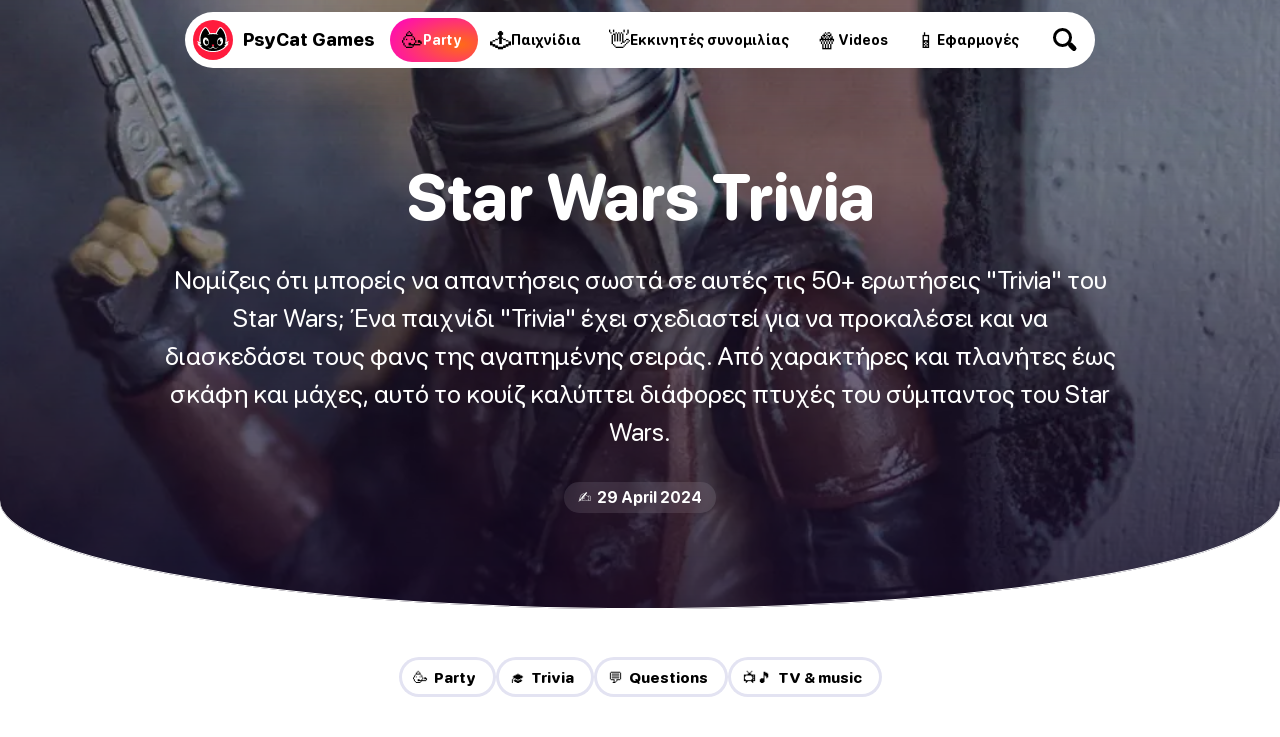

--- FILE ---
content_type: text/html
request_url: https://psycatgames.com/el/magazine/party-games/star-wars-trivia/
body_size: 33264
content:
<!doctype html><html lang=el><head><meta charset=utf-8><meta name=description content="Δοκιμάστε τις γνώσεις σας με 50+ ερωτήσεις Star Wars. Ιδανικό για φανς του γαλαξία!"><meta name=viewport content="width=device-width"><meta property="og:title" content="40+ ερωτήσεις Trivia Star Wars για Αληθινούς Φανς"><meta property="og:description" content="Δοκιμάστε τις γνώσεις σας με 50+ ερωτήσεις Star Wars. Ιδανικό για φανς του γαλαξία!"><meta property="og:site_name" content="PsyCat Games"><meta property="og:url" content="https://psycatgames.com/el/magazine/party-games/star-wars-trivia/"><meta property="og:type" content="article"><meta property="article:publisher" content="https://www.facebook.com/PsyCatGames/"><meta property="article:published_time" content="2022-02-25T00:00:00"><meta property="article:modified_time" content="2024-04-29T00:00:00"><meta property="og:image" content="https://psycatgames.com/cdn-cgi/image/f=auto,fit=cover,w=1200,h=630,q=100/magazine/party-games/star-wars-trivia/feature-image.jpg"><meta property="og:image:secure_url" content="https://psycatgames.com/cdn-cgi/image/f=auto,fit=cover,w=1200,h=630,q=100/magazine/party-games/star-wars-trivia/feature-image.jpg"><meta property="og:image:width" content="1200"><meta property="og:image:height" content="630"><meta property="fb:pages" content="2057115864303505"><meta property="fb:app_id" content="389357318551289"><meta name=twitter:card content="summary_large_image"><meta name=twitter:creator content="@PsyCatGames"><meta name=twitter:site content="@PsyCatGames"><meta name=twitter:title content="40+ ερωτήσεις Trivia Star Wars για Αληθινούς Φανς"><meta name=twitter:description content="Δοκιμάστε τις γνώσεις σας με 50+ ερωτήσεις Star Wars. Ιδανικό για φανς του γαλαξία!"><meta name=twitter:image content="https://psycatgames.com/cdn-cgi/image/f=auto,fit=cover,w=1200,h=675,q=100/magazine/party-games/star-wars-trivia/feature-image.jpg"><link rel=preload href=/images/logo-standalone.svg as=image><link rel=preload href=/images/logo-simple-standalone.svg as=image><link rel=preload href=/images/logo-type-round-type-only.svg as=image><link rel=preload href=/images/supporting/vanilla/vanilla-logo-white.svg as=image><link rel=preload href=/images/supporting/flag-sprite.svg as=image><link rel=preload href=/fonts/rounded.woff2 as=font type=font/woff2 crossorigin><link rel=preload fetchpriority=high media="(max-width: 960px)" href="/cdn-cgi/image/f=auto,fit=cover,w=740,h=555,q=60/magazine/party-games/star-wars-trivia/feature-image.jpg" as=image><link rel=preload media="(min-width: 961px)" href="/cdn-cgi/image/f=auto,fit=cover,w=1440,h=500,q=60/magazine/party-games/star-wars-trivia/feature-image.jpg" as=image><link rel=preload href=/images/supporting/social/facebook.svg as=image><link rel=preload href=/images/supporting/social/pinterest.svg as=image><link rel=preload href=/images/supporting/social/x.svg as=image><link rel=preload href=/images/supporting/social/whatsapp.svg as=image><link rel=preload href=/images/supporting/social/reddit-2023.svg as=image><link rel=preload href=/images/supporting/social/email-paper-plane.svg as=image><script type=application/ld+json>{"@context":"https://schema.org","@graph":[{"@type":"WebSite","name":"PsyCat Games","alternateName":"PsyCat Games","url":"https://psycatgames.com/"},{"@type":"BreadcrumbList","itemListElement":[{"@type":"ListItem","position":1,"name":"Αρχική σελίδα","item":"https://psycatgames.com/el/"},{"@type":"ListItem","position":2,"name":"Περιοδικό","item":"https://psycatgames.com/el/magazine/"},{"@type":"ListItem","position":3,"name":"Παιχνίδια Πάρτι \u0026 Ποτού","item":"https://psycatgames.com/el/magazine/party-games/"},{"@type":"ListItem","position":4,"name":"Star Wars Trivia"}]},{"@type":"Organization","@id":"https://psycatgames.com/#organization","name":"PsyCat Games","url":"https://psycatgames.com/","sameAs":["https://www.facebook.com/PsyCatGames/","https://twitter.com/PsyCatGames","https://www.linkedin.com/company/psycatgames/","https://www.pinterest.com/psycatgames/","https://www.youtube.com/@PsyCatGames"],"logo":"https://psycatgames.com/images/logo-psycatgames.png","contactPoint":[{"@type":"ContactPoint","contactType":"customer service","email":"support@psycatgames.com","url":"https://psycatgames.com/"}]},{"@type":"Article","author":{"@id":"https://psycatgames.com/#organization"},"headline":"40+ ερωτήσεις Trivia Star Wars για Αληθινούς Φανς","description":"Δοκιμάστε τις γνώσεις σας με 50+ ερωτήσεις Star Wars. Ιδανικό για φανς του γαλαξία!","wordCount":"3070","datePublished":"2022-02-25T00:00:00","dateModified":"2024-04-29T00:00:00","image":{"@type":"ImageObject","author":"PsyCat Games","url":["/cdn-cgi/image/f=auto,fit=cover,w=1200,h=1200,q=60/magazine/party-games/star-wars-trivia/feature-image.jpg","/cdn-cgi/image/f=auto,fit=cover,w=1600,h=1200,q=60/magazine/party-games/star-wars-trivia/feature-image.jpg","/cdn-cgi/image/f=auto,fit=cover,w=1600,h=900,q=60/magazine/party-games/star-wars-trivia/feature-image.jpg"],"name":"Star Wars Trivia","license":"https://creativecommons.org/licenses/by-nc/4.0/"},"mainEntityOfPage":"https://psycatgames.com/el/magazine/party-games/star-wars-trivia/","publisher":{"@id":"https://psycatgames.com/#organization"}}]}</script><style>.more-content{display:flex;flex-direction:column;padding-top:16px;padding-bottom:16px}.more-content h2,.more-content p{margin-left:auto;margin-right:auto;padding-left:16px;padding-right:16px}.more-content p{margin-top:0;margin-bottom:0;font-variation-settings:"GRAD" 400,"wght" 300}.more-content .section-teaser,.more-content h2,.more-content p{max-width:calc(768px - 32px);width:calc(100% - 32px)}.more-content h2{margin-bottom:8px}.more-content .card,.more-content .section-teaser{display:flex}.more-content .card-backdrop{z-index:1;width:100%}.more-content .section-teaser{margin:0 auto}.more-content .section-teaser .inner{background:linear-gradient(rgba(17,5,33,.3),rgba(17,5,33,.8))}.more-content .section-teaser .inner h3{height:100%;font-size:1.7rem}.more-content a{position:relative;display:flex;justify-content:center;align-items:center;border-radius:20px;overflow:hidden;border:none;margin:0}@media(min-width:961px){.more-content a{transition:.3s ease;box-shadow:0 5px 20px -6px rgba(12,7,37,0);transform:scale(1)translateY(0)}.more-content a img{transition:.8s ease}.more-content a:hover{box-shadow:0 20px 40px -14px rgba(12,7,37,.5);transform:scale(1.02)translateY(-4px)}.more-content a:hover img{transform:scale(1.04)}.more-content a:hover .inner{box-shadow:inset 0 -10px 28px 8px rgba(0,0,0,.1)}}.more-content .inner{position:absolute;z-index:2;display:flex;justify-content:flex-end;align-items:center;flex-direction:column;flex-grow:1;width:100%;height:100%;top:0;transition:.3s ease;box-shadow:inset 0 -4px 16px 4px transparent}@media(min-width:640px){.more-content .inner h3{transition:.4s ease}.more-content .inner:hover h3{transform:scale(1.08)}}.more-content h3{color:#fff;font-size:1.1rem;text-align:center;margin:0;min-height:40%;display:flex;align-items:center;justify-content:center;padding:16px;width:calc(100% - 32px)}.more-content h3.long{font-size:1rem}.more-content h3.long-title{font-size:.7rem}@media(min-width:500px){.more-content h3{font-size:1.4rem}}@media(min-width:720px){.more-content h3{font-size:1.7rem}}@media(min-width:959px){.more-content h3{font-size:1.4rem}}@media(min-width:1440px){.more-content h3{font-size:1.3rem}}.more-content .tiles{display:grid;grid-template-columns:repeat(2,1fr);-moz-column-gap:16px;column-gap:16px;row-gap:16px;padding:16px}@media(min-width:959px){.more-content .tiles{grid-template-columns:repeat(3,1fr);padding:48px 16px}}@media(min-width:1200px) and (max-width:1439px){.more-content .tiles{grid-template-columns:repeat(4,1fr)}.more-content .tiles a.card-5,.more-content .tiles a.card-6{display:none}}@media(min-width:1440px){.more-content .tiles{grid-template-columns:repeat(5,1fr);width:1408px;margin-left:auto;margin-right:auto}.more-content .tiles a.card-6{display:none}}.more-content .tiles a.card-1 .inner{background:linear-gradient(0deg,#ff0090,rgba(255,107,0,.8),rgba(255,183,0,.7))}.more-content .tiles a.card-2 .inner{background:linear-gradient(0deg,#7500ff,rgba(255,0,224,.8),rgba(255,105,66,.6))}.more-content .tiles a.card-3 .inner{background:linear-gradient(0deg,#0053ff,rgba(154,0,255,.8),rgba(255,51,206,.6))}.more-content .tiles a.card-4 .inner{background:linear-gradient(0deg,#0066ff,rgba(0,207,255,.8),rgba(0,255,208,.7))}.more-content .tiles a.card-5 .inner{background:linear-gradient(0deg,rgba(255,0,0,.9),rgba(255,102,0,.8),rgba(255,184,0,.6))}.more-content .tiles a.card-6 .inner{background:linear-gradient(0deg,#7500ff,rgba(255,0,213,.8),rgba(255,151,87,.95))}@font-face{src:url(/fonts/rounded.woff2)format("woff2-variations");font-family:rounded;font-style:normal}:root{--main-bg:#fff;--dark:#000;--card:#eeeef5;--light-color:#504f57;--brand:#5000ff;--hero-gradient:linear-gradient(rgba(17,5,33,.3),rgba(17,5,33,.8));--border-color:#e3e3f2;--hbr:0 0 56% 56%/0 0 20% 20%}@media(prefers-color-scheme:dark){:root{--main-bg:#161619;--dark:#fff;--card:#202027;--light-color:#a19fb1;--brand:#ff8c1d;--hero-gradient:linear-gradient(rgba(17,5,33,.3), #161619);--border-color:#3c3c47}}*{font-weight:unset}html{-webkit-text-size-adjust:none;scroll-behavior:smooth}body,html{min-height:100%;background:var(--main-bg)}body{font-family:rounded,ui-rounded,BlinkMacSystemFont,-apple-system,Segoe UI,Roboto,Helvetica,Arial,sans-serif;-webkit-font-smoothing:antialiased;-moz-osx-font-smoothing:grayscale;text-rendering:optimizeLegibility;font-size:100%;margin:0;color:var(--light-color);text-wrap:pretty;font-variation-settings:"GRAD" 400,"wght" 400}::-moz-selection{color:#fff;background:#5000ff}::selection{color:#fff;background:#5000ff}h1,h2,h3,h4,h5,h6{font-variation-settings:"GRAD" 400,"wght" 800;color:var(--dark);hyphens:auto}a{text-decoration:none;color:var(--brand);font-variation-settings:"GRAD" 400,"wght" 700}a.cta{text-align:center;border-radius:666px;color:#fff;background:#5000ff}b,strong{color:var(--dark)}a,p{font-size:1.2rem}img{height:auto}blockquote{background:var(--card)}hr{background:var(--border-color)}.appicon{border-radius:24%}:root{--bg_partyGames:radial-gradient(100% 100% at 80% 60%, #ff6a17, #ff00c7);--bg_conversationStarters:radial-gradient(100% 100% at 80% 60%, #00b8ff, #0e5df7);--bg_app:radial-gradient(100% 100% at 80% 60%, #eeff00, #00ff67);--bg_trivia:radial-gradient(100% 100% at 80% 60%, #0bff00, #00cfff);--bg_games:radial-gradient(100% 100% at 80% 60%, #ffe919, #ff9100);--bg_video:radial-gradient(100% 100% at 80% 60%, #ff006f, #181564)}footer{--footerBg:linear-gradient(-8deg, #040811, #0d1324);--searchWrapDivider:0 3px rgba(255, 255, 255, 0.1);--searchBg:rgba(255, 255, 255, 0.1);--breadcrumbBg:linear-gradient(white, #f3f0f8);--colorLightBg:#000;--breadcrumbLightColor:#5c5a60;--languageOverlayBg:#fff;--languageOverlayShadow:rgba(19, 9, 27, 0.5);background:var(--footerBg)}@media(prefers-color-scheme:dark){footer{--footerBg:#0d0d0e;--searchWrapDivider:0 3px #161619;--searchBg:#1e1e22;--breadcrumbBg:#161619;--colorLightBg:#fff;--breadcrumbLightColor:#a19fb1;--languageOverlayBg:#202027;--languageOverlayShadow:rgba(0, 0, 0, 0.5)}}footer .site-sections{padding:48px 0 0;max-width:calc(100vw - 32px);margin:0 auto;display:flex;align-items:center;justify-content:center;flex-wrap:wrap;gap:12px}footer .site-sections h2{color:#fff;width:100%;text-align:center}footer .site-sections a{display:flex;min-height:48px;padding:0 20px 0 14px;border-radius:99px;justify-content:center;align-items:center;gap:8px}footer .site-sections a i{font-style:normal;font-size:24px}footer .site-sections a span{color:#fff;text-align:center;max-width:calc(100% - 16px);font-size:1.1rem;font-variation-settings:"GRAD" 400,"wght" 800}footer .site-sections a span.long-title{font-size:.8rem}footer .site-sections a.partyGames{background:var(--bg_partyGames)}footer .site-sections a.conversationStarters{background:var(--bg_conversationStarters)}footer .site-sections a.app{background:var(--bg_app)}footer .site-sections a.app span{color:#003631}footer .site-sections a.trivia{background:var(--bg_trivia)}footer .site-sections a.trivia span{color:#003422}footer .site-sections a.games{background:var(--bg_games)}footer .site-sections a.games span{color:#632800}footer .site-sections a.video{background:var(--bg_video)}footer .search-wrap{padding:48px 0;box-shadow:var(--searchWrapDivider);display:flex;justify-content:center}footer .search-wrap a{color:#fff;font-size:20px;font-variation-settings:"GRAD" 400,"wght" 800;display:inline-flex;align-items:center;justify-content:space-between;width:calc(100vw - 30px - 32px);max-width:320px;background:var(--searchBg);padding:0 12px 0 24px;border-radius:99px}footer .search-wrap a .search-icon{flex-shrink:0;display:inline-flex;align-items:center;justify-content:center;height:60px;width:60px;position:relative;--searchIconColor:#fff}footer .search-wrap a .search-icon:before,footer .search-wrap a .search-icon:after{content:"";display:block;position:absolute}footer .search-wrap a .search-icon:before{width:13px;height:13px;border-radius:6.5px;box-shadow:0 0 0 3px var(--searchIconColor);transform:translate(-3px,-3px);transition:.3s ease}footer .search-wrap a .search-icon:after{width:5px;height:10px;border-radius:2.5px;background:var(--searchIconColor);transform:rotate(-45deg)translateY(9.5px)}footer .search-wrap a:hover .search-icon:before{transform:scale(1.1)translate(-3px,-3px)}footer .breadcrumb{background:var(--breadcrumbBg)}footer .breadcrumb nav{padding:8px 16px}footer .breadcrumb nav ol{list-style:none;padding-inline-start:0;display:flex;flex-wrap:wrap;justify-content:center}footer .breadcrumb nav ol a,footer .breadcrumb nav ol li{font-size:1.1rem}footer .breadcrumb nav ol li{display:inline-flex;align-items:center;text-align:center;position:relative;padding:0;margin:0 6px}footer .breadcrumb nav ol li:after{content:"";margin-left:13px;display:block;width:0;height:0;border-top:5px solid transparent;border-bottom:5px solid transparent;border-left:5px solid #c3c1cc}footer .breadcrumb nav ol li a{padding:8px;color:var(--colorLightBg);font-variation-settings:"GRAD" 400,"wght" 800}footer .breadcrumb nav ol li:last-of-type{padding:8px;color:var(--breadcrumbLightColor);font-variation-settings:"GRAD" 400,"wght" 500}footer .breadcrumb nav ol li:last-of-type:after{display:none}footer .links{padding:16px 0;display:flex;flex-direction:row;flex-wrap:wrap}@media(min-width:562.5px){footer .links{padding:16px}}footer .links nav{padding:8px 16px;flex-grow:1;flex-basis:calc(100% - 32px)}@media(min-width:562.5px){footer .links nav{flex-basis:calc(50% - 32px)}}@media(min-width:937.5px){footer .links nav{flex-basis:calc(25% - 32px)}}footer .links nav h3 a{color:#fff;font-size:14px;text-transform:uppercase;letter-spacing:3px;font-variation-settings:"GRAD" 400,"wght" 900}footer .links nav ul{list-style:none;padding:0}footer .links nav ul li a{padding:8px 0;color:#a8a7b5;font-variation-settings:"GRAD" 400,"wght" 500;display:flex;align-items:center;font-size:18px;transition:.3s ease}footer .links nav ul li a:hover{color:#fff}footer .company{padding:0 0 0 16px}@media(min-width:562.5px){footer .company{padding:0 0 0 32px}}footer .company div{padding:0 32px 32px 0;display:flex;flex-direction:column;align-items:flex-start}@media(min-width:750px){footer .company div{flex-direction:row;align-items:center}}footer .company div a.double-logo{position:relative;flex-shrink:0;width:230.4px;height:128px}footer .company div a.double-logo:before,footer .company div a.double-logo:after,footer .company div a.double-logo i{width:128px;height:128px}footer .company div a.double-logo:before,footer .company div a.double-logo:after,footer .company div a.double-logo i{content:"";display:block;position:absolute}footer .company div a.double-logo:before,footer .company div a.double-logo:after{background-size:cover}footer .company div a.double-logo:before{background-image:url(/images/logo-type-round-icon-only.svg)}footer .company div a.double-logo:after{background-image:url(/images/logo-type-round-type-only.svg);animation:rotate360 30s forwards infinite linear}footer .company div a.double-logo i{left:102.4px;border-radius:64px;background:#ff1b3d url(/images/logo-standalone.svg)no-repeat 50%/121.6px;transition:.3s ease;transform:rotate(0);-webkit-backface-visibility:hidden;-webkit-transform:perspective(1000px)}footer .company div a.double-logo i span{position:absolute;right:0;top:0;color:#fff;background:#6e00ff;font-variation-settings:"GRAD" 400,"wght" 900;padding:6px 10px;border-radius:43px;font-size:15px;opacity:0;transition:.3s ease;transform:translate(0,20px)rotate(-7deg)skew(-8deg,-6deg)scale(0)}footer .company div a.double-logo:hover i{transform:scale(1)rotate(-4deg)}footer .company div a.double-logo:hover i span{opacity:1;transform:translate(14px,6px)rotate(-3deg)skew(-3deg,-4deg)scale(1)}footer .company div p{color:#fff;max-width:450px;margin:16px 0;line-height:1.6}@media(min-width:750px){footer .company div p{margin:0 0 0 32px}}footer .end{padding:0 16px 16px;display:flex;flex-direction:column}@media(min-width:562.5px){footer .end{padding:0 32px 32px}}@media(min-width:1125px){footer .end{flex-direction:row;flex-wrap:wrap}footer .end small{width:100%}footer .end label{line-height:40px}footer .end .legal a{line-height:40px;margin:0 0 16px 24px}}footer .end a{margin:0 16px 16px 0}footer .end a,footer .end small{line-height:28.8px}footer .end small{font-size:15px;color:#a8a7b5;display:flex;align-items:center;flex-wrap:wrap;gap:16px;margin-bottom:16px}footer .end small::before{content:"";height:24px;width:24px;border-radius:12px;display:block;background:#ff1b3d url(/images/logo-simple-standalone.svg)50%/cover;margin-right:-4px}footer .end small span{flex-grow:1;margin-right:16px}footer .end small .vanilla{display:block;color:#a8a7b5;position:relative;font-size:15px;font-variation-settings:"GRAD" 400,"wght" 400;margin:0}footer .end small .vanilla i{content:"";display:inline-block;width:64px;height:22.72px;background:url(/images/supporting/vanilla/vanilla-logo-white.svg)no-repeat 50%/contain;position:relative;top:6px;margin:0 3px}footer .end nav.legal{display:flex;flex-direction:column;flex-wrap:wrap}footer .end nav.legal a{color:#c3c1cc;font-size:16px;font-variation-settings:"GRAD" 400,"wght" 600}@media(min-width:1125px){footer .end nav.legal{flex-direction:row;flex-grow:1;justify-content:flex-end}}footer .end .lang-switch{margin-bottom:20px;position:relative}footer .end .lang-switch input{opacity:0;position:fixed;pointer-events:none;top:0;left:0;margin:0}footer .end .lang-switch input:checked{width:100vw;height:100vh;pointer-events:auto}footer .end .lang-switch input:checked~.ls{opacity:1;pointer-events:auto}@media(min-width:640px){footer .end .lang-switch .ls{max-width:360px;left:50%;top:50%;transform:translate(-50%,-50%);border-radius:16px}}footer .end .lang-switch label span:after{content:"";display:flex;margin-left:6px;width:0;height:0;border-left:5px solid transparent;border-right:5px solid transparent;border-top:5px solid #c3c1cc}footer .end .lang-switch span{display:flex;align-items:center;color:#c3c1cc;font-size:16px;font-variation-settings:"GRAD" 400,"wght" 600;-webkit-user-select:none;-moz-user-select:none;user-select:none;cursor:pointer}footer .end .lang-switch span:before{content:"";display:flex;width:30px;height:22px;border-radius:4px;margin-right:10px;background:url(/images/supporting/flag-sprite.svg)var(--x)/810px 22px}footer .end .lang-switch span.en{--x:0px}footer .end .lang-switch span.de{--x:-30px}footer .end .lang-switch span.es{--x:-60px}footer .end .lang-switch span.cs{--x:-90px}footer .end .lang-switch span.da{--x:-120px}footer .end .lang-switch span.el{--x:-150px}footer .end .lang-switch span.fi{--x:-180px}footer .end .lang-switch span.fr{--x:-210px}footer .end .lang-switch span.hr{--x:-240px}footer .end .lang-switch span.hu{--x:-270px}footer .end .lang-switch span.id{--x:-300px}footer .end .lang-switch span.it{--x:-330px}footer .end .lang-switch span.ja{--x:-360px}footer .end .lang-switch span.ko{--x:-390px}footer .end .lang-switch span.nl{--x:-420px}footer .end .lang-switch span.pl{--x:-450px}footer .end .lang-switch span.ro{--x:-480px}footer .end .lang-switch span.ru{--x:-510px}footer .end .lang-switch span.uk{--x:-540px}footer .end .lang-switch span.nb{--x:-570px}footer .end .lang-switch span.sv{--x:-600px}footer .end .lang-switch span.pt{--x:-630px}footer .end .lang-switch span.tr{--x:-660px}footer .end .lang-switch span.zh{--x:-690px}footer .end .lang-switch nav{opacity:0;pointer-events:none;transition:.3s ease;position:fixed;z-index:99;width:calc(100vw - 32px);max-height:320px;overflow-y:scroll;background:var(--languageOverlayBg);padding:20px 16px;border-radius:32px 32px 0 0;box-shadow:0 0 999px 9999px var(--languageOverlayShadow),0 16px 32px -8px rgba(0,0,0,.3);left:0;bottom:0}footer .end .lang-switch nav a{display:flex;margin:0}footer .end .lang-switch nav a span{color:var(--colorLightBg);font-size:20px;font-variation-settings:"GRAD" 400,"wght" 700;padding:12px 16px}footer .end .lang-switch nav a span:before{margin-right:16px}@media(min-width:562.5px){footer section.app-banner,footer section.app-list,footer section.links{padding-top:48px;padding-bottom:48px}footer section.company,footer section.end{padding-bottom:48px}}@media(min-width:1382.4px){footer section.app-banner,footer section.app-list,footer section.company,footer section.end,footer section.links{padding-left:96px;padding-right:96px}}@keyframes rotate360{from{transform:rotate(0)}to{transform:rotate(360deg)}}main .hero{text-align:center;padding-top:16px;width:100%;display:flex;flex-direction:column;align-items:center}@media(min-width:961px){main .hero{background-color:var(--hero-color);background-image:var(--hero-gradient),var(--desktop-hero);background-size:cover;background-position:50%;padding-bottom:96px;margin-bottom:48px;box-shadow:inset 0 -1px var(--main-bg)}}@media(min-width:961px) and (prefers-color-scheme:light){main .hero{border-radius:var(--hbr)}}main .hero h1,main .hero i,main .hero p{margin-left:auto;margin-right:auto}main .hero h1{max-width:90%;word-wrap:break-word;font-size:2.6rem;line-height:1em;margin:1.2rem auto}@media(max-width:960px){main .hero h1.long-text{font-size:2.4rem}main .hero h1.long-word{font-size:2.1rem}}@media(min-width:961px){main .hero h1{font-size:4rem;margin:0 auto 2rem;max-width:1200px;color:#fff}}main .hero p{font-size:1.4rem;line-height:1.5em;margin:0 auto 32px;padding-left:8px;padding-right:8px;max-width:960px;width:calc(100% - 16px);hyphens:none}@media(min-width:961px){main .hero p{font-size:1.5rem;color:#fff}}@media(min-width:1200px){main .hero p{font-size:1.6rem}}main .hero a{border-bottom:none;font-variation-settings:"GRAD" 400,"wght" 800}main .hero a.parent{margin:0 0 1.8rem;font-size:14px;text-transform:uppercase;letter-spacing:3px;color:#fff}@media(max-width:960px){main .hero a.parent{margin-top:24px;color:var(--dark)}}main .hero a.webapp{display:none}@media(min-width:961px){main .hero a.webapp{color:#fff;-webkit-user-select:none;-moz-user-select:none;user-select:none;background:#5000ff;border-radius:28px;display:flex;justify-content:center;align-items:center;margin:0 24px 24px;height:56px;padding:0 36px 0 8px;transition:.3s ease;backdrop-filter:blur(7px)saturate(1.1);gap:16px;box-shadow:0 0 0 3px #fff}main .hero a.webapp:before{content:"";flex-shrink:0;border-radius:20px;width:40px;height:40px;background-color:rgba(0,0,0,.35);background-repeat:no-repeat;background-position:50%;background-size:38px,cover;background-image:url(/images/supporting/play.svg);transition:.3s ease}main .hero a.webapp:hover{background:rgba(0,0,0,.3)}main .hero a.webapp:hover:before{background-color:rgba(255,255,255,.15)}main .hero a.webapp+i{display:none}}main .hero i{font-style:normal;font-size:1rem;font-variation-settings:"GRAD" 400,"wght" 700;border-radius:666px;background:var(--card);color:var(--dark);padding:6px 14px}@media(min-width:961px){main .hero i{color:#fff;background:rgba(255,255,255,.1);backdrop-filter:blur(7px)saturate(1.1)}}main .hero img{display:none}@media(max-width:960px){main .hero img{display:block;width:100%;margin-top:44px}}main nav.categories{display:flex;gap:8px;flex-wrap:wrap;justify-content:center;padding:0 24px 12px}main nav.categories a{--c:#5000ff;display:inline-flex;line-height:40px;font-size:15px;border-radius:24px;flex-grow:0;flex-shrink:0;text-align:center;font-variation-settings:"GRAD" 400,"wght" 800;padding:0 20px 0 14px;box-shadow:inset 0 0 0 3px var(--border-color);color:var(--dark);transition:.3s ease;-webkit-user-select:none;-moz-user-select:none;user-select:none;border:none;margin:0}@media(min-width:640px){main nav.categories a:hover{box-shadow:inset 0 0 0 3px var(--c)}}@media(max-width:960px){main nav.categories{padding:24px 24px 0}}main .content{content-visibility:auto;contain-intrinsic-size:auto 1000px}main .content hr{border:0;height:2px;border-radius:1px;max-width:calc(768px - 64px)}main .content ._SR{font-variation-settings:"GRAD" 400,"wght" 800;color:#000}main .content.morelike{padding-bottom:32px}main .content>*{margin-left:auto;margin-right:auto;padding-left:16px;padding-right:16px;max-width:calc(768px - 32px);width:calc(100% - 32px)}main .content>p:first-child{margin-top:32px}main .content .adspace{margin-bottom:32px;padding:0;max-width:768px;width:100%}main .content .adspace .publift{width:100%;min-height:400px;position:relative;display:flex;align-items:flex-start;justify-content:center;max-width:728px;margin:0 auto}main .content .adspace .publift>div{position:sticky;top:0}@media(min-width:1136px){main .content .adspace .publift{min-height:90px}}main .content li .adspace{width:100vw;margin-left:-48px;margin-top:16px}main .content img+p{padding-top:32px}main .content strong.red{color:#fc1e40}main .content .post-btn{padding:20px;display:flex;justify-content:center;border-radius:666px;border-bottom:0;color:#fff;background:#5000ff;text-align:center}@media(max-width:500px){main .content .post-btn.short-btn{font-size:1.4rem;padding:18px 20px}main .content .post-btn.long-btn{font-size:1rem;padding:22px 16px}}main .content .content-image,main .content .youtube{width:100%;max-width:unset;padding-left:0;padding-right:0;margin-left:auto;margin-right:auto}@media(min-width:1200px){main .content .content-image,main .content .youtube{border-radius:20px}}main .content blockquote{padding-top:24px;padding-bottom:24px}@media(min-width:768px) and (max-width:832px){main .content blockquote{padding-left:calc((100vw - 768px)/2 + 16px);padding-right:calc((100vw - 768px)/2 + 16px);max-width:unset;width:calc(100% - (100vw - 768px) - 32px)}}@media(min-width:833px){main .content blockquote{border-radius:20px;padding:20px 24px}}main .content blockquote>p{margin:0}main .content blockquote>h3{margin-top:0}main .content blockquote+blockquote{margin-top:-71px}main .content blockquote>ol,main .content blockquote>ul{padding:0}main .content p.sr{font-variation-settings:"GRAD" 400,"wght" 800;color:var(--dark)}main .content p.sr span{font-size:1.4rem;margin-right:6px;line-height:1.2rem}main .content a.sr{display:flex;width:calc(100% - 32px);max-width:720px;border-radius:16px;position:relative;border-bottom:none;margin:24px auto 32px;padding:0}@media(min-width:681px){main .content a.sr{padding:16px;max-width:704px;background:var(--card);width:calc(100% - 64px);border-radius:24px;transition:.3s ease}main .content a.sr img{transition:.6s ease}main .content a.sr:hover{box-shadow:0 0 0 3px var(--brand);background:var(--main-bg)}main .content a.sr:hover img{transform:scale(1.01)}}main .content a.sr div{display:flex;flex-direction:column;justify-content:center;align-items:flex-start;padding:16px;flex-grow:1}@media(min-width:681px){main .content a.sr div{padding:0 16px}}@media(max-width:680px){main .content a.sr div{justify-content:flex-end;position:absolute;border-radius:16px;width:calc(100% - 32px);height:calc(100% - 32px);background:linear-gradient(rgba(17,5,33,0),rgba(17,5,33,.8))}main .content a.sr div span{color:rgba(255,255,255,.7)}main .content a.sr div b{color:#fff}}main .content a.sr span{color:var(--light-color);font-size:16px}main .content a.sr span.qze{color:#fff;background:linear-gradient(90deg,#7500ff,#be00ff);padding:4px 12px;border-radius:99px}@media(max-width:680px){main .content a.sr span.qze{margin-top:8px}}main .content a.sr b{color:var(--dark);font-size:22px;font-variation-settings:"GRAD" 400,"wght" 800;line-height:1.3em}@media(min-width:681px){main .content a.sr b{margin-bottom:10px}}main .content a.sr img{margin:0;border-radius:16px;width:100%}@media(min-width:681px){main .content a.sr img{border-radius:12px;flex-shrink:0;width:230px}}main .in-article-banner-wrap{margin-bottom:24px;margin-top:8px}main .in-article-banner-wrap .in-article-banner{display:flex;flex-direction:column;align-items:center;text-align:center;background-image:linear-gradient(-180deg,#f3f5f9,#e4e8f0);border-radius:20px;padding:32px 16px}main .in-article-banner-wrap .in-article-banner a{border-bottom:0}main .in-article-banner-wrap .in-article-banner a,main .in-article-banner-wrap .in-article-banner h3,main .in-article-banner-wrap .in-article-banner p{margin:0 0 16px}main .in-article-banner-wrap .in-article-banner p{padding:0 16px}main .in-article-banner-wrap .in-article-banner .btn{margin:0;padding:8px 32px}main h1,main h2,main h3,main h4,main h5,main li,main p{margin-block-start:0;margin-block-end:1rem}main h1,main h2,main h3,main h4,main h5{line-height:1.2em}main h2{margin-block-start:2rem;font-size:1.7rem}main h3{margin-block-start:2rem;font-size:1.4rem}main h4{font-size:1.3rem}main h5{font-size:1.2rem}main a,main blockquote,main li,main p{font-size:1.2rem;line-height:1.6;margin-block-end:2rem;word-break:break-word}main blockquote,main li,main p{font-variation-settings:"GRAD" 400,"wght" 400}main strong{font-variation-settings:"GRAD" 400,"wght" 800}main ol,main ul{padding-top:16px;padding-bottom:16px}main ol li ol,main ol li ul,main ul li ol,main ul li ul{padding-left:0}main ul li{margin:0 0 1.2rem 24px}main ol li{margin:0 0 1.2rem 32px}main a{border-bottom:2px solid #eee1ff}@media(prefers-color-scheme:dark){main a{border-bottom:2px solid rgba(255,140,29,.2)}}main a.btn{background:#5000ff;color:#fff;padding:5.33333333px 8px;margin:16px auto;font-variation-settings:"GRAD" 400,"wght" 700;border-radius:666px;border-bottom:none}img.small{display:inline-block;margin-right:16px;width:50px}.youtube{margin-bottom:24px;aspect-ratio:16/9}.more-content{margin-bottom:48px}@media(min-width:961px){.more-content{text-align:center}}.m-floater{position:absolute;top:0;width:100vw}@media(min-width:961px){.m-floater{display:none}}.m-floater .logo,.m-floater .search{z-index:99}.m-floater .logo,.m-floater .search{border-bottom:none;margin-block-end:0;position:absolute}.m-floater .logo{display:block;left:20px;top:20px;height:40px;width:40px;border-radius:20px;background-color:#ff1b3d;background-image:url(/images/logo-standalone.svg);background-position:50%;box-shadow:0 0 0 3px #fff;background-size:36px}.m-floater .search{background:rgba(0,0,0,.4);backdrop-filter:blur(10px)saturate(1.5);width:46px;height:46px;border-radius:23px;cursor:pointer;flex-shrink:0;display:flex;align-items:center;justify-content:center;--searchIconColor:#fff;right:17px;top:17px}.m-floater .search:before,.m-floater .search:after{content:"";display:block;position:absolute}.m-floater .search:before{width:13px;height:13px;border-radius:6.5px;box-shadow:0 0 0 3px var(--searchIconColor);transform:translate(-3px,-3px);transition:.3s ease}.m-floater .search:after{width:5px;height:10px;border-radius:2.5px;background:var(--searchIconColor);transform:rotate(-45deg)translateY(9.5px)}.share-content-universal a{display:inline-flex;align-items:center;justify-content:center;border-bottom:none;border-radius:99px}.share-content-universal a:before{content:"";display:flex;height:44px;width:44px;background-size:cover;background-position:50%;background-repeat:no-repeat}.share-content-universal a.f{background:#0866ff}.share-content-universal a.f:before{background-image:url(/images/supporting/social/facebook.svg);background-size:48px}.share-content-universal a.p{background:#ff1b3e}.share-content-universal a.p:before{background-image:url(/images/supporting/social/pinterest.svg);background-size:32px}.share-content-universal a.t{background:#1d9bf0}.share-content-universal a.t:before{background-image:url(/images/supporting/social/x.svg)}.share-content-universal a.w{background:#25d366}.share-content-universal a.w:before{background-image:url(/images/supporting/social/whatsapp.svg);background-size:48px}.share-content-universal a.r{background:#ff4500}.share-content-universal a.r:before{background-image:url(/images/supporting/social/reddit-2023.svg);background-size:44px}.share-content-universal a.e{background:rgba(88,93,125,.6);backdrop-filter:blur(8px)saturate(1.3)}.share-content-universal a.e:before{background-image:url(/images/supporting/social/email-paper-plane.svg);background-size:40px}@media(max-width:960px){footer{padding-bottom:96px}}@keyframes animateShareButtonBackdropShadow{from{opacity:0}to{opacity:1}}@keyframes scroll{0%{transform:translatey(0)scale(1)}10%{transform:translatey(-8px)scale(1.1)}40%{transform:translatey(12px)scale(.95)}100%{transform:translatey(0)scale(1)}}.bfq-promo-card{margin:0;border:none;display:flex;align-items:center;flex-direction:column;color:#fff;background:linear-gradient(-45deg,#ffcf42,#fd6a3c,#f0327b,#771fdd,#7f1bff,#981bff,#e41bff);background-size:400% 400%;animation:bfqPromoBg 20s ease infinite;border-radius:24px;text-decoration:none;overflow:hidden;position:relative;transition:.3s ease}.bfq-promo-card:after{--width:100vw;content:"";display:block;background-image:var(--bfq-promo);background-repeat:no-repeat;background-size:contain;background-position:50%;transition:1s ease;position:relative;z-index:1;width:var(--width);height:calc(var(--width) * .84057971);margin-bottom:calc(0px - var(--width)/3.6666)}@media(min-width:736px){.bfq-promo-card:after{--width:600px}}.bfq-promo-card .wrap{padding:16px;text-align:center;display:flex;align-items:center;flex-direction:column;line-height:1.2}.bfq-promo-card .title{font-variation-settings:"GRAD" 400,"wght" 800;font-size:30px;margin:12px 0 8px}.bfq-promo-card .subTitle{font-variation-settings:"GRAD" 400,"wght" 400;font-size:23px;padding:0 8px}.bfq-promo-card .cta{font-variation-settings:"GRAD" 400,"wght" 700;font-size:17px;margin:12px 0;background:#000;border-radius:99px;padding:10px 22px;position:absolute;bottom:16px;transition:.3s ease;z-index:2}@supports(backdrop-filter:blur(1px)){.bfq-promo-card .cta{backdrop-filter:blur(12px)saturate(1.5);background-color:rgba(0,0,0,.5)}}.bfq-promo-card:hover{box-shadow:0 0 0 3px #5000ff}.bfq-promo-card:hover .cta{transform:scale(1.05)}.bfq-promo-card:hover:after{transform:scale(1.05)}.bfq-promo-card canvas{overflow:hidden;position:absolute;z-index:3;pointer-events:none}.share-box{display:flex;flex-direction:column;align-items:center;padding:24px;background-color:var(--hero-color);background-image:linear-gradient(rgba(17,5,33,.8),rgba(17,5,33,.95)),var(--desktop-hero);background-size:cover;background-position:50%;color:#fff;border-radius:24px}.share-box span,.share-box b{text-align:center}.share-box span{font-variation-settings:"GRAD" 400,"wght" 700;padding:5px 12px;background:rgba(88,93,125,.6);backdrop-filter:blur(8px)saturate(1.3);border-radius:99px;display:flex;align-items:center;justify-content:center}.share-box b{color:#fff;font-size:22px;font-variation-settings:"GRAD" 400,"wght" 800;padding:10px 0 24px}.share-box .share-content-universal{display:flex;flex-wrap:wrap;gap:12px;justify-content:center;max-width:500px}.share-box .share-content-universal a{color:#fff;font-size:16px;padding-right:16px;margin-bottom:0;height:40px;transition:.3s ease}.share-box .share-content-universal a:hover{transform:scale(1.05)}.share-box .share-content-universal a.p:before{background-size:30px;width:38px;margin-left:5px}.share-box .share-content-universal a.t:before{background-size:24px;margin-left:4px}.share-box .share-content-universal a.w:before{background-size:44px}.share-box .share-content-universal a.r:before{background-size:33px}aside{display:none}.content{width:100%}.content .app-companion{max-width:704px;padding:16px;display:flex;flex-wrap:wrap;gap:16px;align-items:center;margin-bottom:2rem}@media(min-width:961px){.content .app-companion{flex-wrap:nowrap}.content .app-companion .appicon,.content .app-companion .stores{flex-shrink:0}}.content .app-companion .top-wrap{flex-grow:1}@media(max-width:736px){.content .app-companion{border-radius:0}}.content .app-companion input{all:unset;height:46px;width:46px;background-size:contain;background-image:url(/images/supporting/qr-icon.svg);cursor:pointer;transition:.3s ease;flex-shrink:0}.content .app-companion input+img{position:absolute;display:none;background:#fff;z-index:10001;pointer-events:none;width:300px;width:clamp(300px,50vw,480px);height:300px;height:clamp(300px,50vw,480px);padding:3%;padding:clamp(24px,3%,48px);border-radius:8%;transform:translate(-50%,-50%);animation:fade 1s ease forwards;box-shadow:0 0 0 8px #5000ff}@keyframes fade{from{opacity:0}to{opacity:1}}.content .app-companion input:before{content:"";display:block;position:fixed;top:0;left:0;bottom:0;right:0;z-index:10000;pointer-events:none;background:var(--main-bg);opacity:0;transition:.3s ease}.content .app-companion input:checked{cursor:zoom-out}.content .app-companion input:checked:before{pointer-events:auto;opacity:.8}.content .app-companion input:checked+img{display:block}@media(max-width:960px){.content .app-companion input,.content .app-companion input+img{display:none}}.content .bfq-promo-card,.content .share-box{width:calc(100% - 64px)}.content .bfq-promo-card{margin-bottom:32px}@media(min-width:1200px){.content .bfq-promo-card,.content a.mlt-card-game-banner,.content .webapp-promo-banner,.content .share-box{display:none}}.content-wrapper{width:100%;display:flex;justify-content:center}@media(min-width:1200px){.content-wrapper{padding:0 32px;width:calc(100% - 64px);gap:32px}.content{max-width:784px;flex-shrink:0}aside{--topSpacer:100px;display:flex;flex-direction:column;gap:16px;position:sticky;top:var(--topSpacer);height:calc(100vh - var(--topSpacer) - 32px);width:calc(100vw - 880px);max-width:500px;margin-top:32px}aside.left{display:none}}@media(min-width:1200px) and (min-width:1712px){aside.left{display:flex;width:300px}aside.left .publift{width:300px}}@media(min-width:1200px) and (min-height:1200px){aside{gap:24px}}@media(min-width:1200px) and (min-width:1440px){aside{--topSpacer:104px}}@media(min-width:1200px) and (max-height:1099px){aside .share-box span{display:none}}@media(min-width:1200px){aside .app-companion .stores{margin-top:12px}}.app-companion{padding:16px;background:var(--card);border-radius:24px}@media(min-width:1380px){.app-companion{padding:24px}}.app-companion .top-wrap{display:flex;align-items:center;gap:16px}.app-companion .app-info{display:flex;flex-direction:column}.app-companion .app-info span{font-variation-settings:"GRAD" 400,"wght" 800;font-size:22px;margin-bottom:6px;color:var(--dark)}.app-companion .stores{display:flex;gap:10px}.app-companion .stores a{color:#fff;display:flex;align-items:center;height:46px;border-radius:99px;background-color:#000;font-size:16px;transition:.3s ease;border-bottom:none;margin:0;line-height:1}.app-companion .stores a:hover{background-color:#2d2b35}.app-companion .stores a.apple,.app-companion .stores a.google{background-repeat:no-repeat;padding:0 18px 0 45px}.app-companion .stores a.apple{background-image:url(/images/supporting/app-store.svg);background-size:19px 25px;background-position:13.5px 9.5px}.app-companion .stores a.google{background-image:url(/images/supporting/google-play-new.svg);background-size:24px;background-position:13px 11px}.section-tap-bar a{margin:0;border-bottom:none;line-height:unset}@keyframes bfqPromoBg{0%{background-position:0}50%{background-position:100%}100%{background-position:0}}.nav-wrap{width:100vw;position:relative;display:flex;justify-content:center}@media(min-width:961px){.nav-wrap:before{content:"";display:block;position:fixed;top:0;left:0;width:100vw;height:180px;z-index:9;pointer-events:none;background:linear-gradient(rgba(12,7,37,.2),rgba(12,7,37,0))}}@media(min-width:961px) and (prefers-color-scheme:dark){.nav-wrap:before{background:linear-gradient(rgba(0,0,0,.2),transparent)}}nav.top{--navBarGutter:12px;--navBarWidth:100vw;--topNavBG:#fff;--topNavLinkColor:#000;--topNavLinkBGHover:#eeeef5;--searchIconColor:var(--topNavLinkColor);height:56px;display:none;align-items:center;z-index:10;background:var(--topNavBG);max-width:calc(var(--navBarWidth) - var(--navBarGutter) * 2 - 60px);position:fixed;top:var(--navBarGutter);border-radius:28px;padding-right:60px;gap:6px;flex-flow:row wrap;overflow:hidden;box-shadow:0 20px 60px -10px rgba(0,0,0,.2)}@media(prefers-color-scheme:dark){nav.top{--topNavBG:#202027;--topNavLinkColor:#fff;--topNavLinkBGHover:#000}}@media(min-width:1440px){nav.top{--navBarGutter:16px}}nav.top a{border-bottom:0;margin-block-end:0;color:var(--topNavLinkColor);line-height:56px;white-space:nowrap;text-decoration:none;font-variation-settings:"GRAD" 400,"wght" 700}nav.top a.logo{display:inline-flex;align-items:center;flex-shrink:0;-webkit-tap-highlight-color:transparent}@media(min-width:961px){nav.top a.logo{padding:0 16px 0 8px;border-radius:28px 0 0 28px;transition:.3s ease;overflow:hidden}nav.top a.logo span.icon{transition:.3s ease;transition-property:box-shadow,background-color;box-shadow:0 0 #ff1b3d}nav.top a.logo span.name{transition:color .3s ease .15s}nav.top a.logo:hover span.icon{box-shadow:0 0 0 160px #ff1b3d;background-image:url(/images/logo-simple-standalone.svg);background-color:#e3092a}nav.top a.logo:hover span.name{color:#fff}}nav.top a.logo span.icon{height:40px;width:40px;border-radius:20px;display:inline-flex;background-color:#ff1b3d;background-image:url(/images/logo-standalone.svg);background-position:50%;background-size:36px}nav.top a.logo span.name{margin-left:10px;font-size:18px;font-variation-settings:"GRAD" 400,"wght" 800}nav.top a:not(.logo){transition:.3s ease;font-size:16px;display:flex;justify-content:center;align-items:center;padding:0 16px 0 12px;line-height:44px;border-radius:99px;gap:8px}nav.top a:not(.logo) i{font-style:normal;font-size:21px}nav.top a:not(.logo) span{font-size:14px}@media(min-width:2000px){nav.top a:not(.logo) span{font-size:15px}}@media(max-width:1090px){nav.top a:not(.logo){padding:0 16px}nav.top a:not(.logo) span{display:none}nav.top a:not(.logo).active span{display:flex}}nav.top a:not(.logo):hover{background-color:var(--topNavLinkBGHover)}nav.top a:not(.logo).active span{color:#fff}nav.top a:not(.logo).active.partyGames{background:var(--bg_partyGames)}nav.top a:not(.logo).active.conversationStarters{background:var(--bg_conversationStarters)}nav.top a:not(.logo).active.app{background:var(--bg_app)}nav.top a:not(.logo).active.app span{color:#003631}nav.top a:not(.logo).active.trivia{background:var(--bg_trivia)}nav.top a:not(.logo).active.trivia span{color:#003422}nav.top a:not(.logo).active.games{background:var(--bg_games)}nav.top a:not(.logo).active.games span{color:#632800}nav.top a:not(.logo).active.video{background:var(--bg_video)}nav.top hr{border:none;background:0 0;flex-grow:1}nav.top a.search-icon-top{flex-shrink:0;display:inline-flex;align-items:center;justify-content:center;height:56px;width:60px;padding:0;border-radius:0 28px 28px 0;position:relative}@media(min-width:961px){nav.top a.search-icon-top{position:absolute;top:0;right:0}}nav.top a.search-icon-top:before,nav.top a.search-icon-top:after{content:"";display:block;position:absolute}nav.top a.search-icon-top:before{width:13px;height:13px;border-radius:6.5px;box-shadow:0 0 0 3px var(--searchIconColor);transform:translate(-3px,-3px);transition:.3s ease}nav.top a.search-icon-top:after{width:5px;height:10px;border-radius:2.5px;background:var(--searchIconColor);transform:rotate(-45deg)translateY(9.5px)}nav.top a.search-icon-top:hover:before{transform:scale(1.1)translate(-3px,-3px)}@media(min-width:961px){nav.top{display:flex}}nav.top.fixed{display:flex}@media(max-width:960px){nav.top.fixed a:not(.logo),nav.top.fixed hr{display:none}nav.top.fixed .logo{flex-grow:1}}.hero.nav-visible:not(.single-page){padding-top:100px}@media(min-width:961px){.hero.nav-visible:not(.single-page){padding-top:164px}}@media(min-width:961px){.hero.nav-visible{padding-top:164px}}.section-tap-bar{display:none}@media(max-width:960px){footer{padding-bottom:82px}.section-tap-bar{display:flex;align-items:center;height:58px;position:fixed;bottom:0;left:0;width:100vw;background:var(--main-bg);padding:0 0 env(safe-area-inset-bottom);box-shadow:0 -24px 48px -12px rgba(0,0,0,.1),0 -12px 24px -6px rgba(0,0,0,.1);z-index:2;overflow-y:hidden;overflow-x:auto;z-index:30}}@media(max-width:960px) and (prefers-color-scheme:dark){.section-tap-bar{background:var(--card)}}@media(max-width:960px){.section-tap-bar:before,.section-tap-bar:after{content:"";display:block;width:16px;height:58px;flex-shrink:0}.section-tap-bar a{display:flex;align-items:center;justify-content:center;flex-grow:1;flex-shrink:0;height:40px;padding:0 16px 0 12px;gap:6px;border-radius:99px}.section-tap-bar a.active span{color:#fff}.section-tap-bar a.active.partyGames{background:var(--bg_partyGames)}.section-tap-bar a.active.conversationStarters{background:var(--bg_conversationStarters)}.section-tap-bar a.active.app{background:var(--bg_app)}.section-tap-bar a.active.app span{color:#003631}.section-tap-bar a.active.trivia{background:var(--bg_trivia)}.section-tap-bar a.active.trivia span{color:#003422}.section-tap-bar a.active.games{background:var(--bg_games)}.section-tap-bar a.active.games span{color:#632800}.section-tap-bar a.active.video{background:var(--bg_video)}.section-tap-bar a i{font-style:normal;font-size:17px}.section-tap-bar a span{font-size:15px;text-align:center;color:var(--dark);line-height:1.1em}}@media(max-width:960px) and (max-width:640px){.section-tap-bar a span.long-label{font-size:13px}}:root{--bfq-promo:url(/app/friendship-quiz/img/people.ff39ef814cd4dfcde8274f311ce4293e.svg);--hero-color:#45494c;--mobile-hero:url(/cdn-cgi/image/f=auto,fit=cover,w=740,h=555,q=60/magazine/party-games/star-wars-trivia/feature-image.jpg);--desktop-hero:url(/cdn-cgi/image/f=auto,fit=cover,w=1440,h=500,q=60/magazine/party-games/star-wars-trivia/feature-image.jpg)}.button-appstore{display:flex;width:100%;margin-block-end:2rem}.button-appstore a{font-size:17px;flex-grow:1;flex-basis:0;text-decoration:none;color:#fff;background:#000;background-repeat:no-repeat;padding:6px 12px 6px 48px;min-height:46px;font-weight:700;background-position:16px,50%;display:inline-flex;align-items:center;border-radius:99px;border-bottom:none;line-height:1.1;margin-block-end:0;-webkit-user-select:none;-moz-user-select:none;user-select:none}.button-appstore a:nth-child(2){margin-left:8px}.button-appstore a.apple{background-image:url(/images/supporting/app-store.svg);background-size:21px 25px}.button-appstore a.google{background-image:url(/images/supporting/google-play-new.svg);background-size:24px}@media(min-width:500px){.button-appstore a{max-width:120px}}.button-appstore.long-inner-text{flex-direction:column;margin-block-end:1rem}.button-appstore.long-inner-text a{background-position:24px,50%;padding:6px 12px 6px 62px;margin-block-end:1rem}.button-appstore.long-inner-text a:nth-child(2){margin-left:0}@media(min-width:500px){.button-appstore.long-inner-text{flex-direction:row}.button-appstore.long-inner-text a{max-width:200px}.button-appstore.long-inner-text a:nth-child(2){margin-left:8px}}details.trivia-answer{margin-top:-16px;margin-bottom:24px}details.trivia-answer summary{cursor:pointer;list-style:none;display:inline-flex;padding:10px 16px;font-variation-settings:"GRAD" 400,"wght" 700;font-size:1.1em;border-radius:99px;background-image:linear-gradient(45deg,#ae2aff 0%,#5b32fa 100%);color:#fff}details.trivia-answer summary::-webkit-details-marker,details.trivia-answer summary::marker{display:none}details[open] summary{display:none}.app-promo-top{border-bottom:none;display:flex;justify-content:center;align-items:center;flex-direction:column;margin-bottom:0;text-align:center;z-index:99;position:relative;padding:54px 0 36px;background:linear-gradient(rgba(11,4,18,0) 50%,rgba(11,4,18,.1)),radial-gradient(100% 100% at 50% 70%,#ffcf42,#fd6a3c,#f0327b,#771fdd,#5000ff,#981bff,#e41bff);background-size:100%,400% 400%;animation:spba_bgTransi 5s ease infinite}@media(min-width:961px){.app-promo-top{display:none}}.app-promo-top,.app-promo-top canvas{width:100vw;border-radius:var(--hbr)}.app-promo-top canvas{top:0;overflow:hidden;position:absolute;z-index:1;pointer-events:none}.app-promo-top span{z-index:2}.app-promo-top .appicon{margin-bottom:8px;box-shadow:0 0 0 3px white;z-index:2}.app-promo-top .tpb-name{color:#fff;font-size:1.6rem;display:inline-flex;padding:12px 10px;line-height:1.1em;font-variation-settings:"GRAD" 400,"wght" 800}.app-promo-top .btn{display:inline-flex;color:#fff;padding:1px 24px;border-radius:999px;line-height:36px;margin:8px;font-size:1.1rem;white-space:nowrap;background:rgba(0,0,0,.4);backdrop-filter:blur(10px)saturate(1.5)}.app-promo-top.gossip{background:#dbff00}.app-promo-top.gossip .appicon{box-shadow:0 0 0 3px #000}.app-promo-top.gossip .tpb-name{font-variation-settings:"GRAD" 400,"wght" 800;padding:12px 0 0;color:#000}.app-promo-top.gossip .tpb-sub{font-variation-settings:"GRAD" 400,"wght" 400;color:#000;padding:8px 12px;line-height:1.2}.app-promo-top.gossip .btn{background:#000}.app-promo-top.pumpum{background-image:linear-gradient(10deg,#ff7600,rgba(255,0,83,.5)),url(/out/couple-app/couples.svg),linear-gradient(211deg,#ff0053,#ff7600);background-size:100%,150%,100%;background-position:50%,100%,50%;background-repeat:no-repeat;animation:spba_bgTransi 30s ease infinite}.app-promo-top.pumpum .tpb-name{font-variation-settings:"GRAD" 400,"wght" 800;padding:12px 0 4px}.app-promo-top.pumpum .tpb-sub{font-variation-settings:"GRAD" 400,"wght" 500;color:#fff;margin-bottom:8px}.app-promo-top.coupled{background-color:#f3f5ff;background-repeat:no-repeat;background-image:url(/images/supporting/coupled/top-promo.jpg);background-position:50% 0;animation:none}@media(prefers-color-scheme:dark){.app-promo-top.coupled{background-image:linear-gradient(rgba(22,22,25,.2),#161619),url(/images/supporting/coupled/top-promo-dark.jpg);background-size:cover;border-radius:0}}.app-promo-top.coupled .appicon{box-shadow:none}@media(prefers-color-scheme:light){.app-promo-top.coupled .appicon{display:none}}.app-promo-top.coupled .tpb-name,.app-promo-top.coupled .tpb-sub{font-variation-settings:"GRAD" 400,"wght" 300}.app-promo-top.coupled .tpb-name{display:block;padding-bottom:6px}@media(prefers-color-scheme:light){.app-promo-top.coupled .tpb-name{padding-top:30vw}}@media(prefers-color-scheme:light) and (min-width:485px){.app-promo-top.coupled .tpb-name{padding-top:35vw}}.app-promo-top.coupled .tpb-name,.app-promo-top.coupled .tpb-name b{color:#15161f}@media(prefers-color-scheme:dark){.app-promo-top.coupled .tpb-name,.app-promo-top.coupled .tpb-name b{color:#fff}}.app-promo-top.coupled .tpb-name b{font-variation-settings:"GRAD" 400,"wght" 800}.app-promo-top.coupled .tpb-sub{color:#15161f;padding:0 16px;line-height:1.4}@media(prefers-color-scheme:dark){.app-promo-top.coupled .tpb-sub{color:rgba(255,255,255,.9)}}.app-promo-top.coupled .btn{background:#3478f6;margin-top:16px}.app-promo-top.coupled .btn.google{background:#01875f;border-radius:6px}.close-wrapper{width:calc(100vw - 16px);max-width:480px;position:fixed;bottom:calc(74px + env(safe-area-inset-bottom));z-index:11;height:82px;display:flex;align-items:flex-start;justify-content:flex-end;left:50%;transition:.3s ease-in-out;transform:translateX(-50%);pointer-events:none}@media(min-width:961px){.close-wrapper{display:none}}.appbanner{display:flex;align-items:center;justify-content:center;height:40px;width:40px;border-radius:20px;cursor:pointer;margin:-14px;pointer-events:auto;transition:.3s ease-in-out}.appbanner b{height:24px;width:24px;border-radius:12px;background:#000;display:flex;align-items:center;justify-content:center;position:relative}@supports(backdrop-filter:blur(1px)){.appbanner b{background:rgba(0,0,0,.8);backdrop-filter:blur(70px)saturate(2)}}.appbanner b:before,.appbanner b:after{content:"";display:block;width:10px;height:2px;border-radius:1px;background:#fff;position:absolute}.appbanner b:before{transform:rotate(45deg)}.appbanner b:after{transform:rotate(-45deg)}#APPBANNER{all:unset;opacity:0;position:fixed;pointer-events:none;top:0;left:0}#APPBANNER:checked~.promo-sticky{pointer-events:none;opacity:0;transform:translateX(-50%)translateY(50px)}#APPBANNER:checked~.close-wrapper .appbanner{pointer-events:none;transform:scale(0)translateY(50px);opacity:0}.promo-sticky{position:fixed;z-index:10;height:82px;display:flex;align-items:center;justify-content:space-between;overflow:hidden;border-bottom:0;margin-bottom:0;transition:.3s ease-in-out;background:#16151b;border-radius:20px;width:calc(100vw - 16px);max-width:480px;left:50%;transform:translateX(-50%);bottom:calc(74px + env(safe-area-inset-bottom));box-shadow:0 0 0 1px rgba(255,255,255,.1),0 20px 40px rgba(30,27,40,.3);color:#fff}@supports(backdrop-filter:blur(1px)){.promo-sticky{background:rgba(22,21,27,.7);backdrop-filter:blur(70px)saturate(2)}}@media(min-width:961px){.promo-sticky{display:none}}.promo-sticky *{z-index:2}.promo-sticky.pumpum{background-image:linear-gradient(10deg,#ff7600,rgba(255,0,83,.5)),url(/out/couple-app/couples.svg),linear-gradient(211deg,#ff0053,#ff7600);background-size:100%,60%,100%;background-position:50%,100%,50%;background-repeat:no-repeat}.promo-sticky.pumpum .text span{color:#fff}.promo-sticky.coupled .text{height:100%;position:relative;justify-content:center}.promo-sticky.coupled .text span.coupled-name{font-variation-settings:"GRAD" 400,"wght" 300;line-height:1.2;margin:0;font-size:16px;position:absolute;animation:textSwitcher 20s ease infinite}.promo-sticky.coupled .text span.coupled-name:nth-of-type(2){animation-delay:-16s}.promo-sticky.coupled .text span.coupled-name:nth-of-type(3){animation-delay:-12s}.promo-sticky.coupled .text span.coupled-name:nth-of-type(4){animation-delay:-8s}.promo-sticky.coupled .text span.coupled-name:nth-of-type(5){animation-delay:-4s;font-size:1rem}.promo-sticky.coupled .text span.coupled-name b{color:#fff;font-variation-settings:"GRAD" 400,"wght" 800}.promo-sticky img{flex-shrink:0}.promo-sticky .appicon{margin:0 10px}.promo-sticky .text{display:flex;flex-direction:column;flex-grow:1;align-items:flex-start}.promo-sticky span{font-variation-settings:"GRAD" 400,"wght" 600;line-height:1.1;margin:-1px 0 0;font-size:17px;color:#fff}.promo-sticky span.badge{margin:-7px 0 0;display:inline-flex;align-items:center;background-repeat:no-repeat;height:24px;padding-left:20px;background-position:0 5px;background-size:15px;font-size:13px;color:rgba(255,255,255,.5);font-variation-settings:"GRAD" 400,"wght" 500}.promo-sticky span.badge.apple{background-image:url(/images/supporting/app-store-icon.svg)}.promo-sticky span.badge.google{background-image:url(/images/supporting/google-play-new.svg)}.promo-sticky .btn{flex-shrink:0;color:#fff;padding:3px 14px;border-radius:99px;margin:0 10px 0 8px;font-size:15px;background:#3478f6;font-variation-settings:"GRAD" 400,"wght" 600}.promo-sticky .btn.google{background:#01875f;border-radius:6px;padding:3px 11px}.promo-sticky.bfq-promo .avatars{position:relative;width:120px;height:80px;flex-shrink:0;display:flex;align-items:flex-end;justify-content:center;animation:avatarIdle 12s ease infinite}@keyframes avatarIdle{0%{transform:scale(1)}50%{transform:scale(1.1)}}.promo-sticky.bfq-promo .avatars i{display:block;width:80px;height:80px;background-size:cover;position:absolute;animation:avatarMingle 6s ease infinite;margin:0}.promo-sticky.bfq-promo .avatars i.avatar-1,.promo-sticky.bfq-promo .avatars i.avatar-2{width:64px;height:64px}.promo-sticky.bfq-promo .avatars i.avatar-1{animation-delay:-2s;right:68px}.promo-sticky.bfq-promo .avatars i.avatar-2{animation-delay:-4s;left:68px}@keyframes avatarMingle{0%{transform:translateY(0)rotate(0)}50%{transform:translateY(5px)rotate(1deg)}}.promo-sticky.bfq-promo a{justify-content:unset;color:#fff;background-image:none}.promo-sticky.bfq-promo .text{position:relative;justify-content:center;padding-left:3vw}.promo-sticky.bfq-promo span{position:absolute;margin:0;width:calc(100% - 24px);animation:textSwitcher 20s ease infinite;display:flex;align-items:center;gap:8px}.promo-sticky.bfq-promo span.first{font-size:19px;font-variation-settings:"GRAD" 400,"wght" 800}.promo-sticky.bfq-promo span:nth-of-type(2){animation-delay:-16s}.promo-sticky.bfq-promo span:nth-of-type(3){animation-delay:-12s}.promo-sticky.bfq-promo span:nth-of-type(4){animation-delay:-8s}.promo-sticky.bfq-promo span:nth-of-type(5){animation-delay:-4s;font-size:1rem}.promo-sticky.bfq-promo span i{font-size:26px;font-style:normal}.promo-sticky.bfq-promo span b{font-size:14px;display:flex;align-items:center;justify-content:center;color:#fff;border-radius:50%;font-variation-settings:"GRAD" 400,"wght" 800;width:26px;height:26px;flex-shrink:0;background:#ff8d00}@keyframes spba_bgTransi{0%{background-position:50%,0}50%{background-position:50%,100%}100%{background-position:50%,0}}@keyframes textSwitcher{0%{transform:translateY(-40px);opacity:0}2%,17%{transform:translateY(0);opacity:1}21%,100%{transform:translateY(40px);opacity:0}}.webapp-promo-banner{display:flex;align-items:center;border-bottom:0;padding:12px 10px;background-image:linear-gradient(45deg,#000,#242033);width:calc(100% - 20px - 32px)!important;max-width:calc(768px - 20px);border-radius:19px;margin-top:24px;position:relative;box-shadow:0 0 0 3px #5000ff}@media(min-width:768px){.webapp-promo-banner{padding:10px;max-width:calc(768px - 42px)}.webapp-promo-banner,.webapp-promo-banner .new,.webapp-promo-banner .btn{transition:.5s ease}.webapp-promo-banner:hover{box-shadow:0 0 0 3px #000}.webapp-promo-banner:hover .new{background:#ff4d00}.webapp-promo-banner:hover .btn{background:#5000ff}}.webapp-promo-banner .new{font-variation-settings:"GRAD" 400,"wght" 800;background:#5000ff;position:absolute;color:#fff;display:flex;justify-content:center;z-index:9;padding:0 10px;border-radius:99px;line-height:24px;font-size:14px}@media(max-width:374px){.webapp-promo-banner .new{bottom:6px;right:6px}}@media(min-width:375px){.webapp-promo-banner .new{top:-10px;left:64px;line-height:20px}}.webapp-promo-banner .new span{animation:wobblyNew 4s ease-in-out infinite}.webapp-promo-banner .new span:nth-of-type(1){animation-delay:-.5s}.webapp-promo-banner .new span:nth-of-type(2){animation-delay:-1s}.webapp-promo-banner .new span:nth-of-type(3){animation-delay:-1.5s}.webapp-promo-banner .new span:nth-of-type(4){animation-delay:-2s}.webapp-promo-banner img{flex-shrink:0}.webapp-promo-banner .info{line-height:1;flex-grow:1;margin:0 12px}.webapp-promo-banner .text{color:#fff;font-variation-settings:"GRAD" 400,"wght" 700;font-size:15px;line-height:1.3}@media(min-width:640px){.webapp-promo-banner .text{font-size:17px}}.webapp-promo-banner .text span{opacity:.2;margin:0 4px}.webapp-promo-banner .btn{display:none}@media(min-width:375px){.webapp-promo-banner .btn{display:inline-flex;color:#fff;padding:0 15px;border-radius:99px;line-height:34px;font-size:15px;white-space:nowrap;background:rgba(143,128,182,.3)}}@media(min-width:768px){.webapp-promo-banner .btn{padding:0 20px}}aside .webapp-promo-banner{box-shadow:none;width:unset!important;max-width:unset;margin:0}aside .webapp-promo-banner .new,aside .webapp-promo-banner .btn{display:none}aside .webapp-promo-banner:hover{box-shadow:0 0 0 3px #5100ff}aside .webapp-promo-banner:hover .btn{background:rgba(0,0,0,.3);box-shadow:0 0 0 3px #fff}@media(min-width:1380px){aside .webapp-promo-banner{padding:12px 18px;border-radius:24px}aside .webapp-promo-banner .btn{display:inline-flex;background:#5100ff}}@keyframes wobblyNew{0%,100%{transform:translateY(4%)skew(3deg)}25%,75%{transform:translateY(-4%)}50%{transform:translateY(4%)skew(-3deg)}}input#_toc{opacity:0;position:fixed;pointer-events:none;top:0;left:0;margin:0}input#_toc+label+ul{display:none}input#_toc+label{display:flex;cursor:pointer;margin:32px auto}input#_toc+label span{display:flex;align-items:center;font-size:16px;font-variation-settings:"GRAD" 400,"wght" 700;border-radius:666px;background:var(--card);color:var(--dark);padding:6px 14px 6px 12px;-webkit-user-select:none;-moz-user-select:none;user-select:none;gap:10px}@media(min-width:681px){input#_toc+label span{transition:.3s ease}input#_toc+label span:hover{box-shadow:inset 0 0 0 3px var(--brand);background:var(--main-bg)}}input#_toc+label span b{font-size:24px}input#_toc+label span+span{display:none}input#_toc:checked+label{margin:32px auto 0}input#_toc:checked+label span{display:none}input#_toc:checked+label span+span{display:flex;box-shadow:inset 0 0 0 3px var(--brand);background:var(--main-bg)}input#_toc:checked+label+ul{padding-left:16px;list-style:none;display:flex;flex-wrap:wrap;flex-direction:column;align-items:flex-start;gap:8px}input#_toc:checked+label+ul li{background:var(--card);display:inline-flex;flex-basis:100%;border-radius:4px 16px 16px 4px;margin:0}input#_toc:checked+label+ul li::before{display:none}input#_toc:checked+label+ul li a{font-size:1.1rem;color:var(--dark);padding:8px 10px;border-bottom:0;margin:0;flex-grow:1;border-left:6px solid var(--brand);border-radius:4px 0 0 4px}@media(min-width:961px){input#_toc:checked+label+ul{flex-direction:row;gap:16px}input#_toc:checked+label+ul li{flex-basis:unset;border-radius:16px;transition:.3s ease}input#_toc:checked+label+ul li:hover{box-shadow:inset 0 0 0 3px var(--brand);transform:scale(1.02)}input#_toc:checked+label+ul li a{border-left:unset;border-radius:unset}}</style><link rel=apple-touch-icon sizes=180x180 href=/images/favicon/apple-touch-icon.png><link rel=icon type=image/png sizes=32x32 href=/images/favicon/favicon-32x32.png><link rel=icon type=image/png sizes=16x16 href=/images/favicon/favicon-16x16.png><link rel=manifest href=/images/favicon/site.webmanifest><link rel=mask-icon href=/images/favicon/safari-pinned-tab.svg color=#272935><link rel="shortcut icon" href=/images/favicon/favicon.ico><meta name=msapplication-TileColor content="#000000"><meta name=msapplication-config content="/images/favicon/browserconfig.xml"><meta name=theme-color content="#fff" media="(prefers-color-scheme: light)"><meta name=theme-color content="#161619" media="(prefers-color-scheme: dark)"><link rel=canonical href=https://psycatgames.com/el/magazine/party-games/star-wars-trivia/><link rel=alternate hreflang=el href=https://psycatgames.com/el/magazine/party-games/star-wars-trivia/><link rel=alternate hreflang=en href=https://psycatgames.com/magazine/party-games/star-wars-trivia/><link rel=alternate hreflang=de href=https://psycatgames.com/de/magazine/party-games/star-wars-trivia/><link rel=alternate hreflang=nl href=https://psycatgames.com/nl/magazine/party-games/star-wars-trivia/><link rel=alternate hreflang=es href=https://psycatgames.com/es/magazine/party-games/star-wars-trivia/><link rel=alternate hreflang=fr href=https://psycatgames.com/fr/magazine/party-games/star-wars-trivia/><link rel=alternate hreflang=it href=https://psycatgames.com/it/magazine/party-games/star-wars-trivia/><link rel=alternate hreflang=pt href=https://psycatgames.com/pt/magazine/party-games/star-wars-trivia/><link rel=alternate hreflang=ru href=https://psycatgames.com/ru/magazine/party-games/star-wars-trivia/><link rel=alternate hreflang=tr href=https://psycatgames.com/tr/magazine/party-games/star-wars-trivia/><link rel=alternate hreflang=pl href=https://psycatgames.com/pl/magazine/party-games/star-wars-trivia/><link rel=alternate hreflang=da href=https://psycatgames.com/da/magazine/party-games/star-wars-trivia/><link rel=alternate hreflang=fi href=https://psycatgames.com/fi/magazine/party-games/star-wars-trivia/><link rel=alternate hreflang=nb href=https://psycatgames.com/nb/magazine/party-games/star-wars-trivia/><link rel=alternate hreflang=sv href=https://psycatgames.com/sv/magazine/party-games/star-wars-trivia/><link rel=alternate hreflang=cs href=https://psycatgames.com/cs/magazine/party-games/star-wars-trivia/><link rel=alternate hreflang=hu href=https://psycatgames.com/hu/magazine/party-games/star-wars-trivia/><link rel=alternate hreflang=hr href=https://psycatgames.com/hr/magazine/party-games/star-wars-trivia/><link rel=alternate hreflang=id href=https://psycatgames.com/id/magazine/party-games/star-wars-trivia/><link rel=alternate hreflang=ro href=https://psycatgames.com/ro/magazine/party-games/star-wars-trivia/><link rel=alternate hreflang=uk href=https://psycatgames.com/uk/magazine/party-games/star-wars-trivia/><link rel=alternate hreflang=x-default href=https://psycatgames.com/magazine/party-games/star-wars-trivia/><title>40+ ερωτήσεις Trivia Star Wars για Αληθινούς Φανς</title><script data-cfasync="false" nonce="9acafbdf-b979-4f0a-9c7d-a0b7fb3261ff">try{(function(w,d){!function(j,k,l,m){if(j.zaraz)console.error("zaraz is loaded twice");else{j[l]=j[l]||{};j[l].executed=[];j.zaraz={deferred:[],listeners:[]};j.zaraz._v="5874";j.zaraz._n="9acafbdf-b979-4f0a-9c7d-a0b7fb3261ff";j.zaraz.q=[];j.zaraz._f=function(n){return async function(){var o=Array.prototype.slice.call(arguments);j.zaraz.q.push({m:n,a:o})}};for(const p of["track","set","debug"])j.zaraz[p]=j.zaraz._f(p);j.zaraz.init=()=>{var q=k.getElementsByTagName(m)[0],r=k.createElement(m),s=k.getElementsByTagName("title")[0];s&&(j[l].t=k.getElementsByTagName("title")[0].text);j[l].x=Math.random();j[l].w=j.screen.width;j[l].h=j.screen.height;j[l].j=j.innerHeight;j[l].e=j.innerWidth;j[l].l=j.location.href;j[l].r=k.referrer;j[l].k=j.screen.colorDepth;j[l].n=k.characterSet;j[l].o=(new Date).getTimezoneOffset();if(j.dataLayer)for(const t of Object.entries(Object.entries(dataLayer).reduce((u,v)=>({...u[1],...v[1]}),{})))zaraz.set(t[0],t[1],{scope:"page"});j[l].q=[];for(;j.zaraz.q.length;){const w=j.zaraz.q.shift();j[l].q.push(w)}r.defer=!0;for(const x of[localStorage,sessionStorage])Object.keys(x||{}).filter(z=>z.startsWith("_zaraz_")).forEach(y=>{try{j[l]["z_"+y.slice(7)]=JSON.parse(x.getItem(y))}catch{j[l]["z_"+y.slice(7)]=x.getItem(y)}});r.referrerPolicy="origin";r.src="/cdn-cgi/zaraz/s.js?z="+btoa(encodeURIComponent(JSON.stringify(j[l])));q.parentNode.insertBefore(r,q)};["complete","interactive"].includes(k.readyState)?zaraz.init():j.addEventListener("DOMContentLoaded",zaraz.init)}}(w,d,"zarazData","script");window.zaraz._p=async d$=>new Promise(ea=>{if(d$){d$.e&&d$.e.forEach(eb=>{try{const ec=d.querySelector("script[nonce]"),ed=ec?.nonce||ec?.getAttribute("nonce"),ee=d.createElement("script");ed&&(ee.nonce=ed);ee.innerHTML=eb;ee.onload=()=>{d.head.removeChild(ee)};d.head.appendChild(ee)}catch(ef){console.error(`Error executing script: ${eb}\n`,ef)}});Promise.allSettled((d$.f||[]).map(eg=>fetch(eg[0],eg[1])))}ea()});zaraz._p({"e":["(function(w,d){})(window,document)"]});})(window,document)}catch(e){throw fetch("/cdn-cgi/zaraz/t"),e;};</script></head><body><main><div class=nav-wrap><nav class=top><a class=logo href=/el/ aria-label=Homepage><span class=icon></span>
<span class=name>PsyCat Games</span></a>
<a class="partyGames active" href=/el/magazine/party-games/><i>🥳</i>
<span>Party</span></a>
<a class=app href=/el/app/><i>🕹</i>
<span>Παιχνίδια</span></a>
<a class=conversationStarters href=/el/magazine/conversation-starters/><i>👋</i>
<span>Εκκινητές συνομιλίας</span></a>
<a class=video href=/video/><i>🍿</i>
<span>Videos</span></a>
<a class=games href=/el/games/><i>📱</i>
<span>Εφαρμογές</span></a><hr><a class=search-icon-top aria-label=Αναζήτηση rel=nofollow href=/el/search/></a></nav></div><input type=checkbox id=APPBANNER><div class=close-wrapper><label class=appbanner for=APPBANNER><b></b></label></div><a class="app-promo promo-sticky" title="Ερωτησεισ για αναπτηρα" href=/out/most-likely-to/ data-page-id=star-wars-trivia data-ios=1498057837 data-android=com.vanilla.mostlikely data-type=app target=_self><img class=appicon alt="App icon Ερωτησεισ για αναπτηρα" width=62 height=62 src="/cdn-cgi/image/f=auto,fit=cover,w=62,h=62,q=60/games/most-likely-to/app-icon.png" srcset="/cdn-cgi/image/f=auto,fit=cover,w=62,h=62,q=60/games/most-likely-to/app-icon.png 1x
,
/cdn-cgi/image/f=auto,fit=cover,w=124,h=124,q=60/games/most-likely-to/app-icon.png 2x
,
/cdn-cgi/image/f=auto,fit=cover,w=186,h=186,q=60/games/most-likely-to/app-icon.png 3x" fetchpriority=high><div class=text><span class="badge apple">App Store</span>
<span>Ερωτησεισ για αναπτηρα</span></div><div class=btn data-install=Install>Get</div></a><a class="app-promo app-promo-top confetti gossip" title=Gossip href=/out/gossip/ data-page-id=star-wars-trivia data-ios=6470362455 data-android=com.vanilla.gossip data-confetti-density=70 target=_self><img class=appicon alt="App icon Gossip" width=80 height=80 src=/svg/app-icon/gossip.8ee940c7fa1a493381eb701677888144.svg fetchpriority=high>
<span class=tpb-name>Gossip</span>
<span class=tpb-sub>Ερωτησεισ για αναπτηρα Παιχνίδι πολλαπλών παικτών</span>
<span class=btn data-install=Install>Get</span></a><article><section class="hero nav-visible single-page"><h1 class=long-text>Star Wars Trivia</h1><p>Νομίζεις ότι μπορείς να απαντήσεις σωστά σε αυτές τις 50+ ερωτήσεις "Trivia" του Star Wars; Ένα παιχνίδι "Trivia" έχει σχεδιαστεί για να προκαλέσει και να διασκεδάσει τους φανς της αγαπημένης σειράς. Από χαρακτήρες και πλανήτες έως σκάφη και μάχες, αυτό το κουίζ καλύπτει διάφορες πτυχές του σύμπαντος του Star Wars.</p><i>✍️&nbsp;
29 April 2024</i>
<img fetchpriority=high width=740 height=555 src="/cdn-cgi/image/f=auto,fit=cover,w=740,h=555,q=60/magazine/party-games/star-wars-trivia/feature-image.jpg" alt="40+ ερωτήσεις Trivia Star Wars για Αληθινούς Φανς"></section><nav class=categories><a href=/el/magazine/party-games/>🥳&nbsp; Party</a>
<a href="/el/magazine/party-games/?category=trivia">🎓&nbsp; Trivia</a>
<a href="/el/magazine/party-games/?category=questions">💬&nbsp; Questions</a>
<a href="/el/magazine/party-games/?category=tv_music">📺🎵&nbsp; TV & music</a></nav><div class=content-wrapper><section class=content><input type=checkbox id=_toc>
<label for=_toc><span><b>📖</b> Show Table of Contents</span>
<span><b>👻</b> Hide Table of Contents</span></label><ul><li><a href=#how-to-play>🚀  Πώς να Παίξετε Star Wars &ldquo;Trivia&rdquo;</a></li><li><a href=#play-trivia-online>😍  Παίξτε &ldquo;Trivia&rdquo; Online</a></li><li><a href=#easy-trivia-questions>👽  Εύκολες Ερωτήσεις &ldquo;Trivia&rdquo; του Star Wars</a></li><li><a href=#hard-trivia-questions>🤖  Δύσκολες Ερωτήσεις &ldquo;Trivia&rdquo; του Star Wars</a></li><li><a href=#facts>🔫  Bonus: Γεγονότα &ldquo;Trivia&rdquo; του Star Wars</a></li></ul><p><strong>Το Star Wars είναι μία από τις πιο δημοφιλείς σειρές ταινιών όλων των εποχών.</strong> Έτσι, δεν είναι έκπληξη που υπάρχουν πολλά διασκεδαστικά γεγονότα και ενδιαφέρουσες <a href=/el/magazine/party-games/trivia-questions/>&ldquo;Trivia&rdquo; ερωτήσεις</a> για τις ταινίες! Ας είναι μαζί σου η δύναμη!</p><h2 id=how-to-play>Πώς να Παίξετε Star Wars &ldquo;Trivia&rdquo;</h2><p><strong>Για να παίξετε Star Wars &ldquo;Trivia,&rdquo; όλο που χρειάζεστε είναι κάποιες γνώσεις για τις ταινίες και αγάπη για τη σειρά.</strong> Το παιχνίδι μπορεί να παιχτεί μόνος ή με φίλους, καθιστώντας το ιδανικό για βραδιές ταινιών ή συγκεντρώσεις.</p><a class="bfq-promo-card confetti" href=/el/app/friendship-quiz/><div class=wrap><div class=title>Κουίζ Καλύτερου Φίλου</div><div class=subTitle>Πόσο καλά σε ξέρουν οι φίλοι σου;</div></div><div class=cta>Ξεκίνα</div></a><h3 id=1-ορίστε-έναν-quizmaster>1. Ορίστε έναν quizmaster</h3><p>Έτσι, εσύ και η ομάδα σου πρέπει να ορίσετε έναν παίκτη για να είναι ο quizmaster. Είτε είναι ο ίδιος άνθρωπος καθ&rsquo; όλη τη διάρκεια του παιχνιδιού, είτε είναι πάντα ο τελευταίος που απάντησε σωστά σε μια ερώτηση.</p><h3 id=2-διαίρεση-των-παικτών-σε-ομάδες>2. Διαίρεση των παικτών σε ομάδες</h3><p>Έχετε δύο επιλογές: Μπορείτε να διαιρέσετε τους παίκτες δίκαια σε διαφορετικές ομάδες, ή να είναι όλοι εναντίον όλων.</p><h3 id=3-κρατήστε-σημειώσεις-για-τους-πόντους>3. Κρατήστε σημειώσεις για τους πόντους</h3><p>Για να μπορέσετε να επιλέξετε έναν νικητή στο τέλος, κάποιος πρέπει να κρατά σημειώσεις για τους πόντους. Αλλά μπορείτε επίσης να παίξετε απλά για τη διασκέδαση, φυσικά.</p><h3 id=4-χρόνος-και-πόντοι>4. Χρόνος και πόντοι</h3><p>Για να κάνετε το παιχνίδι δίκαιο, ορίστε ένα χρονικό όριο για την απάντηση στις ερωτήσεις. Για παράδειγμα, μια ομάδα πρέπει να απαντήσει στην ερώτηση σε λιγότερο από ένα λεπτό πριν δοθεί η ευκαιρία σε μια άλλη ομάδα να απαντήσει.</p><p>Αν απαντήσουν σωστά, παίρνουν 2 πόντους. Αν αποτύχουν, η επόμενη ομάδα έχει μόνο 30 δευτερόλεπτα για να απαντήσει και παίρνει μόνο 1 πόντο αν απαντήσει σωστά.</p><a class=webapp-promo-banner target=_blank href=/el/app/sudoku/><div class=new><span>N</span>
<span>e</span>
<span>w</span>
<span>!</span></div><img class=appicon alt="App icon Σουντόκου" width=48 height=48 src=/svg/app-icon/sudoku.13d04e98119be177402001393da4fa80.svg><div class=info><div class=text>Σουντόκου <span>|</span> Παζλ αριθμών στο διαδίκτυο</div><img alt="Rated 4.5 stars out of five stars" src=/svg/rating/b057006c5c1f3d67e7c7640aabbaaac6.svg width=70 height=12></div><div class=btn>Play</div></a><p>Μια ομάδα επιτρέπεται να δώσει μόνο μία απάντηση ανά ερώτηση.</p><h2 id=play-trivia-online>Παίξτε &ldquo;Trivia&rdquo; Online</h2><p><strong>Θέλετε έναν πιο διαδραστικό τρόπο να παίξετε ένα κουίζ &ldquo;Trivia&rdquo;;</strong> Τότε έχετε έρθει στο καλύτερο δυνατό μέρος: Έχουμε μια εφαρμογή και μια ιστοσελίδα για όλους εσάς τους φανς του &ldquo;Trivia&rdquo;!</p><p>Με πάνω από 1,000 ερωτήσεις, το διαδικτυακό μας παιχνίδι &ldquo;Trivia&rdquo; είναι τέλειο για όσους ψάχνουν μια πρόκληση και θέλουν να αποδείξουν τις γνώσεις τους για το σύμπαν του Star Wars. Επιπλέον, μπορείτε να παίξετε εναντίον των φίλων σας και να δείτε ποιος θα βγει νικητής!</p><div class=button-appstore></div><h2 id=easy-trivia-questions>Εύκολες Ερωτήσεις &ldquo;Trivia&rdquo; του Star Wars</h2><p><strong>Εδώ είναι ο καλύτερος τόπος για να ξεκινήσετε το κουίζ &ldquo;Trivia&rdquo; Star Wars!</strong> Αυτή η ενότητα ταιριάζει απόλυτα για κάθε φαν της σειράς, ιδιαίτερα για τους νεότερους! Μπορείτε να απαντήσετε σωστά σε όλες τις ερωτήσεις;</p><h3 id=1-ποιος-είπε-την-περίφημη-φράση-είναι-παγίδα>1. Ποιος είπε την περίφημη φράση, &ldquo;Είναι παγίδα!&rdquo;;</h3><ul><li>Luke Skywalker</li><li>Admiral Ackbar</li><li>Commander Cero</li><li>Chewbacca</li></ul><details class=trivia-answer><summary>Show answer</summary><h4 id=admiral-ackbar>Admiral Ackbar</h4><p>Ο Gial Ackbar, γνωστός και ως Admiral Ackbar, ήταν ένας βετεράνος αρσενικός στρατιώτης Mon Calamari και ένας ηγέτης κατά τη διάρκεια αρκετών πολέμων που λάβαν χώρα κατά τη διάρκεια της σειράς Star Wars.</details><h3 id=2-ποιος-πλανήτης-χρησίμευσε-ως-καταφύγιο-για-τον-yoda>2. Ποιος πλανήτης χρησίμευσε ως καταφύγιο για τον Yoda;</h3><ul><li>Tatooine</li><li>Alderaan</li><li>Endor</li><li>Dagobah</li></ul><details class=trivia-answer><summary>Show answer</summary><h4 id=dagobah>Dagobah</h4><p>Ο Dagobah θεωρήθηκε ένας από τους πιο καθαρούς τόπους στο σύμπαν μέσα στη Δύναμη. Αυτός είναι πιθανώς ένας από τους κύριους λόγους για τους οποίους ο Yoda τον επέλεξε ως καταφύγιο κατά τη διάρκεια της εξορίας του. Είναι ένας απομακρυσμένος κόσμος γεμάτος με βάλτους και δάση.</details><h3 id=3-ποιο-ήταν-το-όνομα-του-πλοίου-του-han-solo>3. Ποιο ήταν το όνομα του πλοίου του Han Solo;</h3><ul><li>Ghost</li><li>X-Wing</li><li>Slave I</li><li>Millenium Falcon</li></ul><details class=trivia-answer><summary>Show answer</summary><h4 id=millenium-falcon>Millenium Falcon</h4><p>Το Millenium Falcon ήταν ένας ιδιαίτερα τροποποιημένος ελαφρύς φορτηγός, μοντέλο YT-1300F. Μπορεί πιθανώς να θεωρηθεί βέβηλο να μην γνωρίζει κανείς την απάντηση σε αυτή την ερώτηση ως αληθινός φαν του Star Wars!</details><h3 id=4-ποιος-ήταν-ο-διάσημος-μέντορας-του-luke-skywalker>4. Ποιος ήταν ο διάσημος μέντορας του Luke Skywalker;</h3><ul><li>Obi-Wan Kenobi</li><li>Jar Jar Binks</li><li>Qui-Gon Jinn</li><li>Lando Calrissian</li></ul><details class=trivia-answer><summary>Show answer</summary><h4 id=obi-wan-kenobi>Obi-Wan Kenobi</h4><p>Ο Obi-Wan Kenobi, γνωστός και ως Ben Kenobi, ήταν ένας ανθρώπινος Jedi Master και ο δάσκαλος του Luke Skywalker.</details><h3 id=5-ποιος-είναι-ο-δημιουργός-του-star-wars>5. Ποιος είναι ο δημιουργός του Star Wars;</h3><ul><li>Disney</li><li>George Lucas</li><li>Harrison Ford</li><li>Mark Hamill</li></ul><details class=trivia-answer><summary>Show answer</summary><h4 id=george-lucas>George Lucas</h4><p>Ο Lucas εμπνεύστηκε έντονα από το &ldquo;Flash Gordon&rdquo;, τις ιαπωνικές ταινίες σαμουράι του Akira Kurosawa, και τα Spaghetti Westerns για να δημιουργήσει το Star Wars.</details><h3 id=6-πού-πήρε-ο-obi-wan-τον-luke-μετά-τη-γέννησή-του>6. Πού πήρε ο Obi-Wan τον Luke μετά τη γέννησή του;</h3><ul><li>Tatooine</li><li>Dagobah</li><li>Naboo</li><li>Hoth</li></ul><details class=trivia-answer><summary>Show answer</summary><h4 id=tatooine>Tatooine</h4><p>Δεδομένου ότι ο Luke ήταν γιος του Anakin Skywalker, ο οποίος λίγο μετά τον θάνατο της συζύγου του Padmé από έναν Jedi μετατράπηκε σε έναν Sith, ο Jedi Master Obi-Wan Kenobi ένιωσε την ανάγκη να προστατεύσει το παιδί. Έτσι, προσωπικά έστειλε το βρέφος στο Tatooine για να ζήσει με τον θετό του θείο.</details><h3 id=7-ποιος-σκότωσε-τον-han-solo>7. Ποιος σκότωσε τον Han Solo;</h3><ul><li>Rey</li><li>Kylo Ren</li><li>Finn</li><li>Supreme Leader Snoke</li></ul><details class=trivia-answer><summary>Show answer</summary><h4 id=kylo-ren>Kylo Ren</h4><p>Ο Kylo Ren ήταν ένας άνθρωπος στη σκοτεινή πλευρά της Δύναμης, και πριν αποκληθεί με το νέο όνομα ήταν γνωστός ως Ben Solo – ο γιος του Han Solo. Ναι, σκότωσε τον δικό του πατέρα.</details><h3 id=8-ποιο-είναι-το-νούμερο-του-επεισοδίου-της-πρώτης-ταινίας-star-wars>8. Ποιο είναι το νούμερο του επεισοδίου της πρώτης ταινίας Star Wars;</h3><ul><li>IV</li><li>V</li><li>I</li><li>III</li></ul><details class=trivia-answer><summary>Show answer</summary><h4 id=iv>IV</h4><p>Μπορεί να φαίνεται παράξενο σε κάποιον που δεν είναι ήδη εξοικειωμένος με το γεγονός, αλλά ο George Lucas έκανε την παράξενη απόφαση να ξεκινήσει με το &ldquo;Star Wars: Επεισόδιο IV – Μια Νέα Ελπίδα&rdquo;.</p><p>Για να καταλάβετε αυτό, πρέπει να γνωρίζετε πώς έγραψε το σενάριο ο Lucas: Η αρχική τριλογία ήταν αρχικά μια μεγάλη ιστορία που χωρίστηκε αργότερα. Αλλά ο Lucas είχε πάντα στο μυαλό του ολόκληρο το παρασκήνιο για αυτό το σενάριο – αρχικά σχεδιάζοντας έξι ταινίες – που αργότερα έγιναν η προκαταρκτική τριλογία. Ωστόσο, από όλες τις δυνατές ιστορίες, πίστευε ότι το επεισόδιο IV θα κέρδιζε πιθανώς περισσότερο το κοινό· και το έκανε!</p></details><h3 id=9-ποιος-ήταν-ο-πατέρας-του-boba-fett>9. Ποιος ήταν ο πατέρας του Boba Fett;</h3><ul><li>Obi-Wan Kenobi</li><li>Jango Fett</li><li>Tyree Fett</li><li>Han Solo</li></ul><details class=trivia-answer><summary>Show answer</summary><h4 id=jango-fett>Jango Fett</h4><p>Ο Jango Fett ήταν ένας Mandalorian και το πρότυπο κλώνου για το Μεγάλο Στρατό της Δημοκρατίας. Ένας από αυτούς τους κλώνους ήταν ο Boba Fett, τον οποίο μεγάλωσε ως γιο του.</details><h3 id=10-ποιος-έφτιαξε-τον-c-3po>10. Ποιος έφτιαξε τον C-3PO;</h3><ul><li>Anakin Skywalker</li><li>Jabba the Hutt</li><li>Industrial Automaton</li><li>Obi-Wan Kenobi</li></ul><details class=trivia-answer><summary>Show answer</summary><h4 id=anakin-skywalker>Anakin Skywalker</h4><p>Ο C-3PO, ένας πρωτόκολλο δροίδης, κατασκευάστηκε από το παιδί Anakin Skywalker, ο οποίος αργότερα έγινε Darth Vader.</details><h3 id=11-πώς-ονόμασαν-οι-φανς-του-the-mandalorian-το-the-child>11. Πώς ονόμασαν οι φανς του &ldquo;The Mandalorian&rdquo; το &ldquo;The Child&rdquo;;</h3><ul><li>Baby Chewbacca</li><li>Baby Yoda</li><li>Baby Jar Jar</li><li>Baby Jabba</li></ul><details class=trivia-answer><summary>Show answer</summary><h4 id=baby-yoda>Baby Yoda</h4><p>Οι φανς ονόμασαν το &ldquo;The Child&rdquo; &ldquo;Baby Yoda&rdquo; καθώς ανήκει στο ίδιο εξωγήινο είδος με τον Jedi Grand Master Yoda, προτού αποκαλυφθεί το πραγματικό του όνομα.</details><h3 id=12-ποιο-ήταν-το-πραγματικό-όνομα-του-the-child-από-το-the-mandalorian>12. Ποιο ήταν το πραγματικό όνομα του &ldquo;The Child&rdquo; από το &ldquo;The Mandalorian&rdquo;;</h3><ul><li>Gegu</li><li>Grogu</li><li>Granu</li><li>Goga</li></ul><details class=trivia-answer><summary>Show answer</summary><h4 id=grogu>Grogu</h4><p>Πέρασε πάνω από μια σεζόν και μισή πριν αποκαλυφθεί το πραγματικό όνομα του &ldquo;The Child&rdquo;. Είναι το Grogu.</details><h3 id=13-ποιο-ήταν-το-όνομα-του-πλανήτη-καταγωγής-των-wookiees>13. Ποιο ήταν το όνομα του πλανήτη καταγωγής των Wookiees;</h3><ul><li>Endor</li><li>Coruscant</li><li>Kashyyyk</li><li>Mustafar</li></ul><details class=trivia-answer><summary>Show answer</summary><h4 id=kashyyyk>Kashyyyk</h4><p>Το Kashyyyk ήταν ένας δασώδης πλανήτης που βρισκόταν στο νοτιοδυτικό τεταρτημόριο του γαλαξία και ήταν ο πλανήτης καταγωγής των Wookiees.</details><h3 id=14-περίπου-πόσο-ετών-ήταν-ο-yoda-όταν-τελικά-υπέκυψε-στη-δύναμη>14. Περίπου πόσο ετών ήταν ο Yoda όταν τελικά υπέκυψε στη Δύναμη;</h3><ul><li>900</li><li>800</li><li>700</li><li>650</li></ul><details class=trivia-answer><summary>Show answer</summary><h4 id=900>900</h4><p>Όταν πέθανε ο Yoda, είπε στον Luke ότι θα γινόταν ο τελευταίος Jedi και θα έπρεπε να μεταδώσει όλα όσα είχε μάθει. Μετά από αυτό, το σώμα του Yoda εξαφανίστηκε καθώς έγινε ένα με τη Δύναμη.</details><h3 id=15-ποια-ήταν-η-βασίλισσα-του-πλανήτη-naboo>15. Ποια ήταν η Βασίλισσα του πλανήτη Naboo;</h3><ul><li>Aayla Secura</li><li>Leia</li><li>Padmé Amidala</li><li>Ahsoka Tano</li></ul><details class=trivia-answer><summary>Show answer</summary><h4 id=padmé-amidala>Padmé Amidala</h4><p>Γεννημένη σε μια ταπεινή οικογένεια ως Padmé Naberrie, η Padmé έγινε πολιτική ιδεαλίστρια από νωρίς και εξελέγη να γίνει η Βασίλισσα του Naboo, υιοθετώντας το βασιλικό όνομα &ldquo;Amidala&rdquo;.</details><h3 id=16-ποιο-επεισόδιο-είναι-το-the-last-jedi>16. Ποιο επεισόδιο είναι το &ldquo;The Last Jedi&rdquo;;</h3><ul><li>VIII</li><li>IX</li><li>VII</li><li>VI</li></ul><details class=trivia-answer><summary>Show answer</summary><h4 id=viii>VIII</h4><p>Το The Last Jedi είναι το επεισόδιο VIII, αποτελώντας τη δεύτερη ταινία της τριλογίας των συνεχειών.</details><h3 id=17-ποιο-ήταν-το-sith-όνομα-του-count-dooku>17. Ποιο ήταν το Sith όνομα του Count Dooku;</h3><ul><li>Darth Maul</li><li>Darth Tyranus</li><li>Darth Sidious</li><li>Darth Krayt</li></ul><details class=trivia-answer><summary>Show answer</summary><h4 id=darth-tyranus>Darth Tyranus</h4><p>Αφού ήταν ένας Jedi Master, ο Count Dooku γύρισε στη σκοτεινή πλευρά καθώς απογοητεύτηκε από την Τάξη των Jedi, τη Δημοκρατία και την πολιτική διαφθορά, γίνοντας ο Darth Tyranus.</details><h3 id=18-ποια-ήταν-η-μητέρα-της-leia>18. Ποια ήταν η μητέρα της Leia;</h3><ul><li>Padmé Amidala</li><li>Shmi Skywalker</li><li>Sola Naberrie</li><li>Sinee Star</li></ul><details class=trivia-answer><summary>Show answer</summary><h4 id=padmé-amidala>Padmé Amidala</h4><p>Η Padmé δεν ήταν μόνο η μητέρα της Leia, αλλά και του Luke. Ο πατέρας τους ήταν ο Anakin Skywalker, γνωστός και ως Darth Vader.</details><h3 id=19-ποιος-ήταν-ο-κυνηγός-επικηρύξεων-που-έπιασε-τον-han-solo>19. Ποιος ήταν ο κυνηγός επικηρύξεων που έπιασε τον Han Solo;</h3><ul><li>Bossk</li><li>Aran Samus</li><li>Jango Fett</li><li>Boba Fett</li></ul><details class=trivia-answer><summary>Show answer</summary><h4 id=boba-fett>Boba Fett</h4><p>Ο Boba Fett έπιασε τον Han Solo στον Bespin και τον παρέδωσε στον Jabba the Hutt στον Tatooine, όπου και παγιδεύτηκε σε καρβονίτη για αρκετούς μήνες.</details><h3 id=20-ποιος-υποδύθηκε-τον-διάσημο-han-solo-στις-αρχικές-ταινίες-star-wars>20. Ποιος υποδύθηκε τον διάσημο Han Solo στις αρχικές ταινίες Star Wars;</h3><ul><li>Alec Guinness</li><li>Harrison Ford</li><li>Anthony Daniels</li><li>Mark Hamill</li></ul><details class=trivia-answer><summary>Show answer</summary><h4 id=harrison-ford>Harrison Ford</h4><p>Καθώς ο Harrison Ford είχε ήδη παίξει σε μια ταινία του George Lucas, δεν ήταν μέρος του αρχικού cast του Star Wars. Ο Ford προσλήφθηκε αρχικά απλώς για να διαβάζει τις ατάκες με άλλους ηθοποιούς αλλά έκανε τόσο εντυπωσιακή δουλειά που ο Lucas τελικά του έδωσε τον ρόλο του Han Solo.</details><h2 id=hard-trivia-questions>Δύσκολες Ερωτήσεις &ldquo;Trivia&rdquo; του Star Wars</h2><p><strong>Απάντησες σωστά σε όλες τις ερωτήσεις από τις Εύκολες Ερωτήσεις Τριβίας Star Wars;</strong> Τότε ας το πάμε ένα βήμα παραπέρα και να συνεχίσουμε με εξαιρετικά δύσκολες ερωτήσεις! Μπορείς να απαντήσεις σε όλες σωστά;</p><p class=sr><span>👉</span> Suggested read: <a href=/el/magazine/party-games/trivia-questions/>120+ Κορυφαίες Ερωτήσεις Trivia για Αξέχαστες Βραδιές</a></p><h3 id=1-ποια-φυλή-έκλεψε-τα-σχέδια-του-death-star>1. Ποια φυλή έκλεψε τα σχέδια του Death Star;</h3><ul><li>Bothans</li><li>Wookiees</li><li>Ewoks</li><li>Ishi Tib</li></ul><details class=trivia-answer><summary>Show answer</summary><h4 id=bothans>Bothans</h4><p>Παρά τις πολλές απώλειες, οι Bothans, μαμμαλιακοί ανθρωποειδείς, κατάφεραν να πάρουν τα σχέδια για το Death Star χάρη στο δίκτυο κατασκοπείας τους.</details><h3 id=2-σε-ποια-ταινία-star-wars-ο-yoda-είναι-εντελώς-δημιουργημένος-από-υπολογιστή>2. Σε ποια ταινία Star Wars ο Yoda είναι εντελώς δημιουργημένος από υπολογιστή;</h3><ul><li>The Phantom Menace</li><li>Attack of the Clones</li><li>Revenge of the Sith</li><li>Rogue One</li></ul><details class=trivia-answer><summary>Show answer</summary><h4 id=attack-of-the-clones>Attack of the Clones</h4><p>Είναι το &ldquo;Episode II – Attack of the Clones&rdquo;. Ο ηθοποιός του Yoda, Frank Oz, χρειάστηκε να είναι στο πλατό μόνο για να παρέχει τη φωνή του Yoda.</details><h3 id=3-πώς-λεγόταν-το-πλοίο-του-boba-fett>3. Πώς λεγόταν το πλοίο του Boba Fett;</h3><ul><li>Executor</li><li>Ghost</li><li>Home One</li><li>Slave I</li></ul><details class=trivia-answer><summary>Show answer</summary><h4 id=slave-i>Slave I</h4><p>Το Slave I χρησιμοποιήθηκε από τον διαβόητο Mandalorian κυνηγό επικηρύξεων Jango Fett και αργότερα από τον γιο/κλώνο του Boba Fett.</details><h3 id=4-ποιο-είδος-trooper-παρουσιάστηκε-στην-αρχή-του-rogue-one>4. Ποιο είδος Trooper παρουσιάστηκε στην αρχή του Rogue One;</h3><ul><li>Flood Trooper</li><li>Death Trooper</li><li>Star Trooper</li><li>Grand Trooper</li></ul><details class=trivia-answer><summary>Show answer</summary><h4 id=death-trooper>Death Trooper</h4><p>Οι Death Troopers ήταν μια ελίτ παραλλαγή των κανονικών Stormtroopers. Ειδικεύονταν στο να είναι τόσο κρυφοί όσο και θανατηφόροι. Υπηρέτησαν ως σωματοφύλακες του Διευθυντή Krennic.</details><h3 id=5-ποιο-ήταν-το-sith-ψευδώνυμο-του-καγκελάριου-palpatine>5. Ποιο ήταν το Sith ψευδώνυμο του Καγκελάριου Palpatine;</h3><ul><li>Darth Sidious</li><li>Darth Bane</li><li>Darth Maul</li><li>Darth Malgus</li></ul><details class=trivia-answer><summary>Show answer</summary><h4 id=darth-sidious>Darth Sidious</h4><p>Ο Καγκελάριος Palpatine ήταν ο γερουσιαστής του Naboo και είχε πολύ εξουσία στη Γαλαξιακή Γερουσία λόγω αυτού. Αλλά δεν ήταν μόνο αυτό· κρυφά, ήταν επίσης ο Sith Lord Darth Sidious, χρησιμοποιώντας την εξουσία του για να γίνει κυρίαρχος του γαλαξία.</details><h3 id=6-σε-ποια-ηλικία-η-padmé-amidala-έγινε-βασίλισσα>6. Σε ποια ηλικία η Padmé Amidala έγινε βασίλισσα;</h3><ul><li>12 ετών</li><li>13 ετών</li><li>14 ετών</li><li>15 ετών</li></ul><details class=trivia-answer><summary>Show answer</summary><h4 id=14-ετών>14 ετών</h4><p>Πριν από την καριέρα της στη Γαλαξιακή Γερουσία, η Padmé ήταν επίσης η εκλεγμένη κυβερνήτρια του Βασιλικού Οίκου του Naboo όταν ήταν μόλις 14 ετών.</details><h3 id=7-σε-ποια-εξωγήινη-φυλή-ανήκε-ο-αντιναύαρχος-ackbar>7. Σε ποια εξωγήινη φυλή ανήκε ο Αντιναύαρχος Ackbar;</h3><ul><li>Vu Clami</li><li>Mon Calamari</li><li>Nu Nautili</li><li>Ton Octopi</li></ul><details class=trivia-answer><summary>Show answer</summary><h4 id=mon-calamari>Mon Calamari</h4><p>Ο Αντιναύαρχος Ackbar ανήκε στη φυλή Mon Calamari, μια υδάτινη φυλή που κατάγεται από τον πλανήτη Mon Cala.</details><h3 id=8-τι-έκοψε-ο-luke-από-το-wampa-χρησιμοποιώντας-το-lightsaber-του>8. Τι έκοψε ο Luke από το Wampa χρησιμοποιώντας το lightsaber του;</h3><ul><li>Χέρι</li><li>Πόδι</li><li>Κεφάλι</li><li>Ουρά</li></ul><details class=trivia-answer><summary>Show answer</summary><h4 id=χέρι>Χέρι</h4><p>Τα Wampas ήταν σαρκοφάγα παγωμένα πλάσματα που ζούσαν στον χιονισμένο πλανήτη Hoth. Όταν δέχτηκε επίθεση από ένα, ο Luke έκοψε το χέρι του.</details><h3 id=9-ποια-χρονιά-κυκλοφόρησε-η-πρώτη-ταινία-του-star-wars>9. Ποια χρονιά κυκλοφόρησε η πρώτη ταινία του Star Wars;</h3><ul><li>1975</li><li>1976</li><li>1977</li><li>1978</li></ul><details class=trivia-answer><summary>Show answer</summary><h4 id=1977>1977</h4><p>Η πρώτη ταινία του Star Wars ήταν &ldquo;Επεισόδιο IV – Μια Νέα Ελπίδα&rdquo;, που κυκλοφόρησε στις 25 Μαΐου του 1977.</details><h3 id=10-ποιος-σκότωσε-τον-jabba-the-hutt>10. Ποιος σκότωσε τον Jabba the Hutt;</h3><ul><li>Χαν Σόλο</li><li>Πριγκίπισσα Λέια</li><li>Λουκ Σκάιγουόκερ</li><li>Μπόμπα Φετ</li></ul><details class=trivia-answer><summary>Show answer</summary><h4 id=πριγκίπισσα-λέια>Πριγκίπισσα Λέια</h4><p>Ο Jabba the Hutt πνίγηκε μέχρι θανάτου από την Πριγκίπισσα Λέια πριν καταφέρει να εκτελέσει τους συμμάχους της στο Μεγάλο Λάκκο του Carkoon.</details><h3 id=11-ποιος-είπε-στον-λουκ-ότι-υπάρχει-άλλος-skywalker>11. Ποιος είπε στον Λουκ ότι υπάρχει άλλος Skywalker;</h3><ul><li>Μια οπτασία</li><li>Λέια</li><li>Νταρθ Βέιντερ</li><li>Γιόντα</li></ul><details class=trivia-answer><summary>Show answer</summary><h4 id=γιόντα>Γιόντα</h4><p>Λίγο πριν ο Γιόντα υποκύψει στη Δύναμη, ψέλλισε τα λόγια, &ldquo;Υπάρχει άλλος Sky- Skywalker &mldr;&rdquo;, αφήνοντας τον Λουκ απορημένο.</details><h3 id=12-ποιο-χρώμα-είχε-το-φωτόσπαθο-του-mace-windu>12. Ποιο χρώμα είχε το φωτόσπαθο του Mace Windu;</h3><ul><li>Μοβ</li><li>Πορτοκαλί</li><li>Πράσινο</li><li>Μπλε</li></ul><details class=trivia-answer><summary>Show answer</summary><h4 id=μοβ>Μοβ</h4><p>Το φωτόσπαθο του Mace Windu ήταν μοβ, ένα εξαιρετικά σπάνιο χρώμα για αυτά τα όπλα, και όχι μπλε ή πράσινο όπως τα περισσότερα φωτόσπαθα των Jedi.</details><h3 id=13-ποιας-φυλής-ήταν-ο-jar-jar-binks>13. Ποιας φυλής ήταν ο Jar Jar Binks;</h3><ul><li>Rodian</li><li>Jawa</li><li>Quarren</li><li>Gungan</li></ul><details class=trivia-answer><summary>Show answer</summary><h4 id=gungan>Gungan</h4><p>Ο Jar Jar Binks ήταν ένας εξόριστος Gungan που αργότερα έγινε στρατιωτικός διοικητής και πολιτικός.</details><h3 id=14-ο-c-3po-ήταν-τεχνικά-ανίκανος-να-μεταφράσει-μεταφράσεις-από-ποιον>14. Ο C-3PO ήταν τεχνικά ανίκανος να μεταφράσει μεταφράσεις από ποιον;</h3><ul><li>Τους Sith</li><li>Τη φυλή του Γιόντα</li><li>Καμινονιανούς</li><li>Tuskens</li></ul><details class=trivia-answer><summary>Show answer</summary><h4 id=οι-sith>Οι Sith</h4><p>Δεδομένου ότι ο γαλαξίας ήταν γεμάτος με αρτιφάκτ των Sith που έφεραν μόνο κακό και καταστροφή, η Γαλαξιακή Σύνοδος έκανε παράνομο για τα droids να προγραμματίζονται να μεταφράζουν οτιδήποτε σχετικό με τους Sith.</details><h3 id=15-ποιος-είπε-φημισμένα-αυτά-δεν-είναι-τα-droids-που-ψάχνετε>15. Ποιος είπε φημισμένα, &ldquo;Αυτά δεν είναι τα droids που ψάχνετε&rdquo;;</h3><ul><li>Ομπι-Γουάν Κενόμπι</li><li>Λουκ Σκάιγουόκερ</li><li>Πριγκίπισσα Λέια</li><li>Χαν Σόλο</li></ul><details class=trivia-answer><summary>Show answer</summary><h4 id=ομπι-γουάν-κενόμπι>Ομπι-Γουάν Κενόμπι</h4><p>Όταν σταματήθηκαν από ένα οδόφραγμα stormtroopers, ο Ομπι-Γουάν Κενόμπι χρησιμοποίησε τη Δύναμη για να επηρεάσει το μυαλό τους ώστε να τους αφήσουν να περάσουν. Το έκανε ψιθυρίζοντας τα λόγια που ο stormtrooper επανέλαβε στη συνέχεια. Μία από τις φράσεις ήταν αυτό το διάσημο απόφθεγμα.</details><h3 id=16-το-1984-ποια-πλάσματα-του-star-wars-πρωταγωνίστησαν-στη-δική-τους-spin-off-ταινία>16. Το 1984, ποια πλάσματα του Star Wars πρωταγωνίστησαν στη δική τους spin-off ταινία;</h3><ul><li>Wookies</li><li>Ewoks</li><li>Tuskens</li><li>Droids</li></ul><details class=trivia-answer><summary>Show answer</summary><h4 id=ewoks>Ewoks</h4><p>Το 1984, μια ταινία με τίτλο &ldquo;Caravan of Courage: An Ewok Adventure&rdquo; προβλήθηκε όπου οι Ewoks βοηθούν δύο ανθρώπινα παιδιά να βρουν τους γονείς τους. Το άμεσο σίκουελ προβλήθηκε το 1985, με τίτλο &ldquo;Ewoks: The Battle for Endor&rdquo;.</details><h3 id=17-ποιος-σκότωσε-τον-mace-windu>17. Ποιος σκότωσε τον Mace Windu;</h3><ul><li>Anakin Skywalker</li><li>Boba Fett</li><li>Darth Sidious</li><li>Darth Tyranus</li></ul><details class=trivia-answer><summary>Show answer</summary><h4 id=darth-sidious>Darth Sidious</h4><p>Αρχικά, φαινόταν ότι ο Mace θα μπορούσε να νικήσει τον Darth Sidious. Όμως, ο Anakin έκοψε τον πήχη του Mace ώστε ο Sidious να τον τελειώσει.</details><h3 id=18-ποιος-πρωταγωνιστής-της-αρχικής-τριλογίας-star-wars-αρνήθηκε-να-υπογράψει-συμβόλαιο-για-τρεις-ταινίες>18. Ποιος πρωταγωνιστής της αρχικής τριλογίας Star Wars αρνήθηκε να υπογράψει συμβόλαιο για τρεις ταινίες;</h3><ul><li>Harrison Ford</li><li>Carrie Fisher</li><li>Mark Hamill</li><li>Όλοι υπέγραψαν</li></ul><details class=trivia-answer><summary>Show answer</summary><h4 id=harrison-ford>Harrison Ford</h4><p>Ο Ford ήταν ο μόνος που αρνήθηκε. Γι&rsquo; αυτό το λόγο ο Han Solo πάγωσε σε καρβονίτη, επειδή δεν ήταν σίγουροι αν ο Harrison Ford θα επέστρεφε για μια τρίτη ταινία.</details><h3 id=19-ποιος-είναι-ο-μόνος-μη-jedi-στην-αρχική-τριλογία-star-wars-που-χρησιμοποίησε-ένα-φωτόσπαθο>19. Ποιος είναι ο μόνος μη-Jedi στην αρχική τριλογία Star Wars που χρησιμοποίησε ένα φωτόσπαθο;</h3><ul><li>Chewbacca</li><li>Leia</li><li>Han Solo</li><li>Ένας Ewok</li></ul><details class=trivia-answer><summary>Show answer</summary><h4 id=han-solo>Han Solo</h4><p>Στο &ldquo;The Empire Strikes Back&rdquo;, ο Han χρησιμοποιεί το φωτόσπαθο του Luke για να ανοίξει την κοιλιά ενός Tauntaun.</details><h3 id=20-στο-star-wars-holiday-special-ποια-από-τις-golden-girls-έπαιξε-τον-ρόλο-της-ackmena-της-νυχτερινής-μπάργουμαν>20. Στο Star Wars Holiday Special, ποια από τις Golden Girls έπαιξε τον ρόλο της Ackmena, της νυχτερινής μπάργουμαν;</h3><ul><li>Estelle Getty</li><li>Bea Arthur</li><li>Betty White</li><li>Rue McClanahan</li></ul><details class=trivia-answer><summary>Show answer</summary><h4 id=bea-arthur>Bea Arthur</h4><p>Και κατά τη διάρκεια των γυρισμάτων, δεν ήξερε καν ότι συμμετείχε σε μια ταινία Star Wars! Για περισσότερα γεγονότα ταινιών, δείτε το άρθρο μας <a href=/el/magazine/party-games/movie-trivia/>Ερωτήσεις &ldquo;Trivia&rdquo; Ταινιών</a>!</details><h2 id=facts>Bonus: Γεγονότα &ldquo;Trivia&rdquo; του Star Wars</h2><p><strong>Πώς τα πήγατε;</strong> Μπορέσατε να απαντήσετε σωστά σε κάθε ερώτηση; Αν ναι, συγχαρητήρια! Αν όχι, μην ανησυχείτε - έχετε μάθει πολλά σήμερα!</p><p>Αλλά το ταξίδι μας δεν έχει τελειώσει ακόμα. Υπάρχει ακόμα περισσότερο να ανακαλύψουμε! Συνεχίστε να διαβάζετε αν θέλετε να μάθετε πολλά και ενδιαφέροντα γεγονότα και τριβιά για το Star Wars!</p><h3 id=1-το-star-wars-σχεδόν-προκάλεσε-έναν-πραγματικό-πόλεμο>1. Το Star Wars σχεδόν προκάλεσε έναν πραγματικό πόλεμο.</h3><p>Η πρώτη ταινία Star Wars &ldquo;Επεισόδιο IV – Μια Νέα Ελπίδα&rdquo; γυρίστηκε το 1976 στην Τυνησία καθώς φάνηκε το τέλειο σκηνικό. Αυτό που δεν είχαν υπολογίσει, όμως, ήταν ότι η Τυνησία μοιραζόταν σύνορα με τη Λιβύη, η οποία κυβερνούνταν από τον δικτάτορα Γκαντάφι εκείνη την εποχή.</p><p>Η Λιβύη ήθελε να ξεκινήσει έναν πόλεμο επειδή κάποιο στρατιωτικό όχημα περιπολούσε μπροστά από τα σύνορα της Λιβύης. Αυτό το &ldquo;στρατιωτικό όχημα&rdquo;, όμως, δεν ήταν τίποτα άλλο από ένα Jawa Sandcrawler.</p><h3 id=2-ο-λουκ-έπρεπε-να-γίνει-κακός>2. Ο Λουκ έπρεπε να γίνει κακός.</h3><p>Στο αρχικό σενάριο της αρχικής τριλογίας, ο Λουκ έπρεπε να γίνει ο νέος Darth Vader. Αλλά επειδή η σειρά ήταν για παιδιά, αυτή η ιδέα φάνηκε τελικά πολύ σκοτεινή για τον George Lucas.</p><h3 id=3-ο-r2-d2-ήταν-ένας-κακός>3. Ο R2-D2 ήταν ένας κακός.</h3><p>Ο R2-D2 δεν ήταν πάντα ο αγαπητός χαζούλης που έγινε στις ταινίες. Η πραγματική πρόθεση ήταν να μιλάει σε πλήρεις προτάσεις, κυρίως προσβάλλοντας τον C-3PO.</p><h3 id=4-παράξενα-επικοινωνιακά>4. Παράξενα επικοινωνιακά.</h3><p>Καθ&rsquo; όλη τη διάρκεια της σειράς Star Wars, συχνά χρησιμοποιούνταν ασυνήθιστα υλικά ως φουτουριστικά αντικείμενα. Το πιο αξιοσημείωτο, όμως, είναι τα επικοινωνιακά του Qui-Gon και του Obi-Wan στο &ldquo;The Phantom Menace&rdquo;: Ήταν απλώς ξυριστικές μηχανές για γυναίκες της Gillette. Η δύναμη της φαντασίας, ε;</p><p class=sr><span>📖</span> Suggested read: <a href=/el/magazine/party-games/lord-of-the-rings-trivia/>40+ Trivia Ερωτήσεις για τον Άρχοντα των Δαχτυλιδιών</a></p><h3 id=5-ο-obi-wan-μισούσε-το-star-wars>5. Ο Obi-Wan μισούσε το Star Wars.</h3><p>Ή καλύτερα, ο ηθοποιός πίσω από τον Obi-Wan: Ο Alec Guinness συνήθως έπαιζε Shakespeare πριν από το Star Wars.</p><p>Σύμφωνα με φίλους, ένιωθε ότι οι διάλογοι ήταν απόλυτη αηδία. Επίσης, είπε σε ένα παιδί που δήλωσε ότι είχε δει τις ταινίες πάνω από εκατό φορές να σταματήσει να παρακολουθεί Star Wars, για να μην ζει &ldquo;σε έναν φανταστικό κόσμο δεύτερης χρήσης, παιδικών ανοησιών&rdquo;.</p><h3 id=6-η-ύπαρξη-των-porg>6. Η ύπαρξη των porg.</h3><p>Γνωρίζατε ότι τα porg δεν είχαν προοριστεί ποτέ να συμπεριληφθούν στην ταινία; Δεν ήταν καν μέρος του σεναρίου! Ο μόνος λόγος που βρίσκονται εκεί είναι επειδή το &ldquo;The Last Jedi&rdquo; γυρίστηκε στο ιρλανδικό νησί Skellig Michael, όπου κατοικούν εκατοντάδες puffins. Και δεν είναι καθόλου ντροπαλά. Έτσι, ως μια τελευταία στιγμή προσθήκη, απλώς αντικατέστησαν αυτά τα πουλιά με τα Porgs αντί να τα αφαιρέσουν ψηφιακά.</p><h3 id=7-κυνηγοί-αρκούδων>7. Κυνηγοί αρκούδων.</h3><p>Ενώ το συνεργείο του Star Wars γυρίστηκε στα δάση Redwood της Βόρειας Καλιφόρνια για το &ldquo;Return of the Jedi&rdquo;, έπρεπε να προσλάβουν σωματοφύλακες για τον Chewbacca. Γιατί, ρωτάτε; Επειδή έπρεπε να τον προστατεύσουν από κυνηγούς που θα μπορούσαν να τον μπερδέψουν με αρκούδα ή ακόμα και με Bigfoot.</p><h3 id=8-ο-yoda-ο-πίθηκος>8. Ο Yoda, ο πίθηκος.</h3><p>Πριν ο Yoda δημιουργηθεί με ανιματρονικά και παπουτσοκούκλες, είχαν σχεδιάσει να ντύσουν έναν πίθηκο. Αλλά επειδή ο πίθηκος φαινόταν αποκρουστικός με τη μάσκα του Yoda, αυτή η ιδέα εγκαταλείφθηκε.</p><h3 id=9-οι-μπιπ-του-r2-d2>9. Οι μπιπ του R2-D2.</h3><p>Οι ήχοι που κάνει ο R2-D2 είναι κάπως μοναδικοί και αξέχαστοι. Αλλά γνωρίζατε ότι προέρχονται από τους ήχους που κάνει ένα μωρό; Απλώς έχουν επεξεργαστεί αρκετά.</p><a class=sr href=/el/magazine/party-games/would-you-rather/><img alt="500+ Διλήμματα: Ερωτήσεις για Διασκεδαστική Βραδιά 🤣" src="/cdn-cgi/image/f=auto,fit=cover,w=230,h=138,q=60/magazine/party-games/would-you-rather/feature-image.jpg" srcset="/cdn-cgi/image/f=auto,fit=cover,w=230,h=138,q=60/magazine/party-games/would-you-rather/feature-image.jpg 230w
,
/cdn-cgi/image/f=auto,fit=cover,w=460,h=276,q=60/magazine/party-games/would-you-rather/feature-image.jpg 460w
,
/cdn-cgi/image/f=auto,fit=cover,w=690,h=414,q=60/magazine/party-games/would-you-rather/feature-image.jpg 690w" sizes="(min-width: 681px) 230px, calc(100vw - 32px)" width=100 height=60 loading=lazy><div><span>Suggested read:</span>
<b>500+ Διλήμματα: Ερωτήσεις για Διασκεδαστική Βραδιά 🤣</b></div></a><h3 id=10-το-lightsaber-με-την-ακατάλληλη-λέξη-χαραγμένη>10. Το lightsaber με την ακατάλληλη λέξη χαραγμένη.</h3><p>Πολλοί από εσάς πιθανότατα γνωρίζετε τον Samuel L. Jackson από άλλες ταινίες, όπου έχει αρκετά &ldquo;βρώμικο&rdquo; στόμα. Σε μία από αυτές – το Pulp Fiction, για την ακρίβεια – έχει ένα πορτοφόλι με κάποιες άσχημες λέξεις πάνω του. (Αν έχετε δει οποιαδήποτε άλλη ταινία με τον Jackson, μπορείτε πιθανότατα να μαντέψετε ποια είναι.)</p><p>Και στο Star Wars, το lightsaber του δεν είναι μοναδικό μόνο επειδή είναι μοβ, αλλά και επειδή είναι χαραγμένο με τις ακριβώς ίδιες λέξεις. Απλώς αυτές δεν φαίνονται στην κάμερα.</p><div class=share-box><span>Share</span>
<b>40+ ερωτήσεις Trivia Star Wars για Αληθινούς Φανς</b><div class=share-content-universal><a class=f aria-label="Share on Facebook" target=_blank rel="nofollow noopener" href="https://www.facebook.com/sharer/sharer.php?u=https%3a%2f%2fpsycatgames.com%2fel%2fmagazine%2fparty-games%2fstar-wars-trivia%2f&quote=%ce%94%ce%bf%ce%ba%ce%b9%ce%bc%ce%ac%cf%83%cf%84%ce%b5%20%cf%84%ce%b9%cf%82%20%ce%b3%ce%bd%cf%8e%cf%83%ce%b5%ce%b9%cf%82%20%cf%83%ce%b1%cf%82%20%ce%bc%ce%b5%2050%2b%20%ce%b5%cf%81%cf%89%cf%84%ce%ae%cf%83%ce%b5%ce%b9%cf%82%20Star%20Wars.%20%ce%99%ce%b4%ce%b1%ce%bd%ce%b9%ce%ba%cf%8c%20%ce%b3%ce%b9%ce%b1%20%cf%86%ce%b1%ce%bd%cf%82%20%cf%84%ce%bf%cf%85%20%ce%b3%ce%b1%ce%bb%ce%b1%ce%be%ce%af%ce%b1%21">Facebook</a>
<a class=p aria-label="Share on Pinterest" target=_blank rel="nofollow noopener" href="https://www.pinterest.com/pin/create/button/?url=https%3a%2f%2fpsycatgames.com%2fel%2fmagazine%2fparty-games%2fstar-wars-trivia%2f&media=https%3a%2f%2fpsycatgames.com%2fcdn-cgi%2fimage%2ff%3dauto%2cfit%3dcover%2cw%3d1000%2ch%3d1500%2cq%3d100%2fmagazine%2fparty-games%2fstar-wars-trivia%2ffeature-image.jpg&description=%ce%94%ce%bf%ce%ba%ce%b9%ce%bc%ce%ac%cf%83%cf%84%ce%b5%20%cf%84%ce%b9%cf%82%20%ce%b3%ce%bd%cf%8e%cf%83%ce%b5%ce%b9%cf%82%20%cf%83%ce%b1%cf%82%20%ce%bc%ce%b5%2050%2b%20%ce%b5%cf%81%cf%89%cf%84%ce%ae%cf%83%ce%b5%ce%b9%cf%82%20Star%20Wars.%20%ce%99%ce%b4%ce%b1%ce%bd%ce%b9%ce%ba%cf%8c%20%ce%b3%ce%b9%ce%b1%20%cf%86%ce%b1%ce%bd%cf%82%20%cf%84%ce%bf%cf%85%20%ce%b3%ce%b1%ce%bb%ce%b1%ce%be%ce%af%ce%b1%21">Pinterest</a>
<a class=t aria-label="Share on Twitter" target=_blank rel="nofollow noopener" href="https://twitter.com/share?text=40%2b%20%ce%b5%cf%81%cf%89%cf%84%ce%ae%cf%83%ce%b5%ce%b9%cf%82%20Trivia%20Star%20Wars%20%ce%b3%ce%b9%ce%b1%20%ce%91%ce%bb%ce%b7%ce%b8%ce%b9%ce%bd%ce%bf%cf%8d%cf%82%20%ce%a6%ce%b1%ce%bd%cf%82&url=https%3a%2f%2fpsycatgames.com%2fel%2fmagazine%2fparty-games%2fstar-wars-trivia%2f&hashtags=psycatgames">Twitter / X</a>
<a class=w aria-label="Share on WhatsApp" target=_blank rel="nofollow noopener" href="https://api.whatsapp.com/send?text=40%2b%20%ce%b5%cf%81%cf%89%cf%84%ce%ae%cf%83%ce%b5%ce%b9%cf%82%20Trivia%20Star%20Wars%20%ce%b3%ce%b9%ce%b1%20%ce%91%ce%bb%ce%b7%ce%b8%ce%b9%ce%bd%ce%bf%cf%8d%cf%82%20%ce%a6%ce%b1%ce%bd%cf%82: https%3a%2f%2fpsycatgames.com%2fel%2fmagazine%2fparty-games%2fstar-wars-trivia%2f">WhatsApp</a>
<a class=r aria-label=Reddit target=_blank rel="nofollow noopener" href="https://www.reddit.com/submit?url=https%3a%2f%2fpsycatgames.com%2fel%2fmagazine%2fparty-games%2fstar-wars-trivia%2f&title=40%2b%20%ce%b5%cf%81%cf%89%cf%84%ce%ae%cf%83%ce%b5%ce%b9%cf%82%20Trivia%20Star%20Wars%20%ce%b3%ce%b9%ce%b1%20%ce%91%ce%bb%ce%b7%ce%b8%ce%b9%ce%bd%ce%bf%cf%8d%cf%82%20%ce%a6%ce%b1%ce%bd%cf%82">Reddit</a>
<a class=e aria-label=Email target=_blank rel="noopener noreferrer" href="mailto:?subject=40+%20%ce%b5%cf%81%cf%89%cf%84%ce%ae%cf%83%ce%b5%ce%b9%cf%82%20Trivia%20Star%20Wars%20%ce%b3%ce%b9%ce%b1%20%ce%91%ce%bb%ce%b7%ce%b8%ce%b9%ce%bd%ce%bf%cf%8d%cf%82%20%ce%a6%ce%b1%ce%bd%cf%82&amp;body=https://psycatgames.com/el/magazine/party-games/star-wars-trivia/">Email</a></div></div></section><aside><a class="bfq-promo-card confetti" href=/el/app/friendship-quiz/><div class=wrap><div class=title>Κουίζ Καλύτερου Φίλου</div><div class=subTitle>Πόσο καλά σε ξέρουν οι φίλοι σου;</div></div><div class=cta>Ξεκίνα</div></a><div class=share-box><span>Share</span>
<b>40+ ερωτήσεις Trivia Star Wars για Αληθινούς Φανς</b><div class=share-content-universal><a class=f aria-label="Share on Facebook" target=_blank rel="nofollow noopener" href="https://www.facebook.com/sharer/sharer.php?u=https%3a%2f%2fpsycatgames.com%2fel%2fmagazine%2fparty-games%2fstar-wars-trivia%2f&quote=%ce%94%ce%bf%ce%ba%ce%b9%ce%bc%ce%ac%cf%83%cf%84%ce%b5%20%cf%84%ce%b9%cf%82%20%ce%b3%ce%bd%cf%8e%cf%83%ce%b5%ce%b9%cf%82%20%cf%83%ce%b1%cf%82%20%ce%bc%ce%b5%2050%2b%20%ce%b5%cf%81%cf%89%cf%84%ce%ae%cf%83%ce%b5%ce%b9%cf%82%20Star%20Wars.%20%ce%99%ce%b4%ce%b1%ce%bd%ce%b9%ce%ba%cf%8c%20%ce%b3%ce%b9%ce%b1%20%cf%86%ce%b1%ce%bd%cf%82%20%cf%84%ce%bf%cf%85%20%ce%b3%ce%b1%ce%bb%ce%b1%ce%be%ce%af%ce%b1%21">Facebook</a>
<a class=p aria-label="Share on Pinterest" target=_blank rel="nofollow noopener" href="https://www.pinterest.com/pin/create/button/?url=https%3a%2f%2fpsycatgames.com%2fel%2fmagazine%2fparty-games%2fstar-wars-trivia%2f&media=https%3a%2f%2fpsycatgames.com%2fcdn-cgi%2fimage%2ff%3dauto%2cfit%3dcover%2cw%3d1000%2ch%3d1500%2cq%3d100%2fmagazine%2fparty-games%2fstar-wars-trivia%2ffeature-image.jpg&description=%ce%94%ce%bf%ce%ba%ce%b9%ce%bc%ce%ac%cf%83%cf%84%ce%b5%20%cf%84%ce%b9%cf%82%20%ce%b3%ce%bd%cf%8e%cf%83%ce%b5%ce%b9%cf%82%20%cf%83%ce%b1%cf%82%20%ce%bc%ce%b5%2050%2b%20%ce%b5%cf%81%cf%89%cf%84%ce%ae%cf%83%ce%b5%ce%b9%cf%82%20Star%20Wars.%20%ce%99%ce%b4%ce%b1%ce%bd%ce%b9%ce%ba%cf%8c%20%ce%b3%ce%b9%ce%b1%20%cf%86%ce%b1%ce%bd%cf%82%20%cf%84%ce%bf%cf%85%20%ce%b3%ce%b1%ce%bb%ce%b1%ce%be%ce%af%ce%b1%21">Pinterest</a>
<a class=t aria-label="Share on Twitter" target=_blank rel="nofollow noopener" href="https://twitter.com/share?text=40%2b%20%ce%b5%cf%81%cf%89%cf%84%ce%ae%cf%83%ce%b5%ce%b9%cf%82%20Trivia%20Star%20Wars%20%ce%b3%ce%b9%ce%b1%20%ce%91%ce%bb%ce%b7%ce%b8%ce%b9%ce%bd%ce%bf%cf%8d%cf%82%20%ce%a6%ce%b1%ce%bd%cf%82&url=https%3a%2f%2fpsycatgames.com%2fel%2fmagazine%2fparty-games%2fstar-wars-trivia%2f&hashtags=psycatgames">Twitter / X</a>
<a class=w aria-label="Share on WhatsApp" target=_blank rel="nofollow noopener" href="https://api.whatsapp.com/send?text=40%2b%20%ce%b5%cf%81%cf%89%cf%84%ce%ae%cf%83%ce%b5%ce%b9%cf%82%20Trivia%20Star%20Wars%20%ce%b3%ce%b9%ce%b1%20%ce%91%ce%bb%ce%b7%ce%b8%ce%b9%ce%bd%ce%bf%cf%8d%cf%82%20%ce%a6%ce%b1%ce%bd%cf%82: https%3a%2f%2fpsycatgames.com%2fel%2fmagazine%2fparty-games%2fstar-wars-trivia%2f">WhatsApp</a>
<a class=r aria-label=Reddit target=_blank rel="nofollow noopener" href="https://www.reddit.com/submit?url=https%3a%2f%2fpsycatgames.com%2fel%2fmagazine%2fparty-games%2fstar-wars-trivia%2f&title=40%2b%20%ce%b5%cf%81%cf%89%cf%84%ce%ae%cf%83%ce%b5%ce%b9%cf%82%20Trivia%20Star%20Wars%20%ce%b3%ce%b9%ce%b1%20%ce%91%ce%bb%ce%b7%ce%b8%ce%b9%ce%bd%ce%bf%cf%8d%cf%82%20%ce%a6%ce%b1%ce%bd%cf%82">Reddit</a>
<a class=e aria-label=Email target=_blank rel="noopener noreferrer" href="mailto:?subject=40+%20%ce%b5%cf%81%cf%89%cf%84%ce%ae%cf%83%ce%b5%ce%b9%cf%82%20Trivia%20Star%20Wars%20%ce%b3%ce%b9%ce%b1%20%ce%91%ce%bb%ce%b7%ce%b8%ce%b9%ce%bd%ce%bf%cf%8d%cf%82%20%ce%a6%ce%b1%ce%bd%cf%82&amp;body=https://psycatgames.com/el/magazine/party-games/star-wars-trivia/">Email</a></div></div><a class=webapp-promo-banner target=_blank href=/el/app/sudoku/><div class=new><span>N</span>
<span>e</span>
<span>w</span>
<span>!</span></div><img class=appicon alt="App icon Σουντόκου" width=48 height=48 src=/svg/app-icon/sudoku.13d04e98119be177402001393da4fa80.svg><div class=info><div class=text>Σουντόκου <span>|</span> Παζλ αριθμών στο διαδίκτυο</div><img alt="Rated 4.5 stars out of five stars" src=/svg/rating/b057006c5c1f3d67e7c7640aabbaaac6.svg width=70 height=12></div><div class=btn>Play</div></a></aside></div><nav class=m-floater><a class=logo href=/el/ aria-label=Homepage></a>
<a aria-label=Αναζήτηση class=search rel=nofollow href=/el/search/></a></nav></article><div class=section-tap-bar><a class="partyGames active" href=/el/magazine/party-games/><i>🥳</i>
<span>Party</span></a>
<a class=app href=/el/app/><i>🕹</i>
<span class=long-label>Παιχνίδια</span></a>
<a class=conversationStarters href=/el/magazine/conversation-starters/><i>👋</i>
<span class=long-label>Εκκινητές συνομιλίας</span></a>
<a class=video href=/video/><i>🍿</i>
<span>Videos</span></a>
<a class=games href=/el/games/><i>📱</i>
<span class=long-label>Εφαρμογές</span></a></div><section class=more-content><h2>Παιχνίδια Πάρτι & Ποτού</h2><p>Είτε βρίσκεστε σε ένα μπαρ που ψάχνει για ένα παιχνίδι ποτού, είτε είστε στο σπίτι και θέλετε να παίξετε παιχνίδια με πάρτι. Σας καλύψαμε με τα καλύτερα παιχνίδια για το επόμενο πάρτι σας!</p><div class=tiles><a class="card card-1" title="Movie Trivia" href=/el/magazine/party-games/movie-trivia/><img width=4 height=5 class=card-backdrop title="Movie Trivia" alt="50+ Trivia Ταινιών για Αξέχαστες Βραδιές Διασκέδασης" sizes="
        (min-width: 959px) and (max-width: 1199px) calc((100vw - 16px * 4) / 3),
        (min-width: 1200px) and (max-width: 1439px) calc((100vw - 16px * 5) / 4),
        (min-width: 1440px) calc((1440px - 16px * 6) / 5),
        calc((100vw - (16px * 3)) / 2)" src="/cdn-cgi/image/f=auto,fit=cover,w=180,h=225,q=60/magazine/party-games/movie-trivia/feature-image.jpg" loading=lazy srcset="/cdn-cgi/image/f=auto,fit=cover,w=180,h=225,q=60/magazine/party-games/movie-trivia/feature-image.jpg 180w
,
/cdn-cgi/image/f=auto,fit=cover,w=270,h=337,q=60/magazine/party-games/movie-trivia/feature-image.jpg 270w
,
/cdn-cgi/image/f=auto,fit=cover,w=360,h=450,q=60/magazine/party-games/movie-trivia/feature-image.jpg 360w
,
/cdn-cgi/image/f=auto,fit=cover,w=480,h=600,q=60/magazine/party-games/movie-trivia/feature-image.jpg 480w
,
/cdn-cgi/image/f=auto,fit=cover,w=540,h=675,q=60/magazine/party-games/movie-trivia/feature-image.jpg 540w"><div class=inner><span></span><h3>Movie Trivia</h3><b></b></div></a><a class="card card-2" title="Gilmore Girls Trivia" href=/el/magazine/party-games/gilmore-girls-trivia/><img width=4 height=5 class=card-backdrop title="Gilmore Girls Trivia" alt="50+ ερωτήσεις Trivia Gilmore Girls για Super Fans!" sizes="
        (min-width: 959px) and (max-width: 1199px) calc((100vw - 16px * 4) / 3),
        (min-width: 1200px) and (max-width: 1439px) calc((100vw - 16px * 5) / 4),
        (min-width: 1440px) calc((1440px - 16px * 6) / 5),
        calc((100vw - (16px * 3)) / 2)" src="/cdn-cgi/image/f=auto,fit=cover,w=180,h=225,q=60/magazine/party-games/gilmore-girls-trivia/feature-image.jpg" loading=lazy srcset="/cdn-cgi/image/f=auto,fit=cover,w=180,h=225,q=60/magazine/party-games/gilmore-girls-trivia/feature-image.jpg 180w
,
/cdn-cgi/image/f=auto,fit=cover,w=270,h=337,q=60/magazine/party-games/gilmore-girls-trivia/feature-image.jpg 270w
,
/cdn-cgi/image/f=auto,fit=cover,w=360,h=450,q=60/magazine/party-games/gilmore-girls-trivia/feature-image.jpg 360w
,
/cdn-cgi/image/f=auto,fit=cover,w=480,h=600,q=60/magazine/party-games/gilmore-girls-trivia/feature-image.jpg 480w
,
/cdn-cgi/image/f=auto,fit=cover,w=540,h=675,q=60/magazine/party-games/gilmore-girls-trivia/feature-image.jpg 540w"><div class=inner><span></span><h3 class=long-text>Gilmore Girls Trivia</h3><b></b></div></a><a class="card card-3" title="Μάντεψε ποιος είμαι" href=/el/magazine/party-games/who-am-i-game/><img width=4 height=5 class=card-backdrop title="Μάντεψε ποιος είμαι" alt="Ποιός είμαι? 80+ Αστείες ιδέες Μάντεψε ποιος είμαι" sizes="
        (min-width: 959px) and (max-width: 1199px) calc((100vw - 16px * 4) / 3),
        (min-width: 1200px) and (max-width: 1439px) calc((100vw - 16px * 5) / 4),
        (min-width: 1440px) calc((1440px - 16px * 6) / 5),
        calc((100vw - (16px * 3)) / 2)" src="/cdn-cgi/image/f=auto,fit=cover,w=180,h=225,q=60/magazine/party-games/who-am-i-game/feature-image.jpg" loading=lazy srcset="/cdn-cgi/image/f=auto,fit=cover,w=180,h=225,q=60/magazine/party-games/who-am-i-game/feature-image.jpg 180w
,
/cdn-cgi/image/f=auto,fit=cover,w=270,h=337,q=60/magazine/party-games/who-am-i-game/feature-image.jpg 270w
,
/cdn-cgi/image/f=auto,fit=cover,w=360,h=450,q=60/magazine/party-games/who-am-i-game/feature-image.jpg 360w
,
/cdn-cgi/image/f=auto,fit=cover,w=480,h=600,q=60/magazine/party-games/who-am-i-game/feature-image.jpg 480w
,
/cdn-cgi/image/f=auto,fit=cover,w=540,h=675,q=60/magazine/party-games/who-am-i-game/feature-image.jpg 540w"><div class=inner><span></span><h3 class=long-text>Μάντεψε ποιος είμαι</h3><b></b></div></a><a class="card card-4" title="Anime Trivia" href=/el/magazine/party-games/anime-trivia/><img width=4 height=5 class=card-backdrop title="Anime Trivia" alt="40 Διασκεδαστικές Anime Trivia Ερωτήσεις για Otakus" sizes="
        (min-width: 959px) and (max-width: 1199px) calc((100vw - 16px * 4) / 3),
        (min-width: 1200px) and (max-width: 1439px) calc((100vw - 16px * 5) / 4),
        (min-width: 1440px) calc((1440px - 16px * 6) / 5),
        calc((100vw - (16px * 3)) / 2)" src="/cdn-cgi/image/f=auto,fit=cover,w=180,h=225,q=60/magazine/party-games/anime-trivia/feature-image.jpg" loading=lazy srcset="/cdn-cgi/image/f=auto,fit=cover,w=180,h=225,q=60/magazine/party-games/anime-trivia/feature-image.jpg 180w
,
/cdn-cgi/image/f=auto,fit=cover,w=270,h=337,q=60/magazine/party-games/anime-trivia/feature-image.jpg 270w
,
/cdn-cgi/image/f=auto,fit=cover,w=360,h=450,q=60/magazine/party-games/anime-trivia/feature-image.jpg 360w
,
/cdn-cgi/image/f=auto,fit=cover,w=480,h=600,q=60/magazine/party-games/anime-trivia/feature-image.jpg 480w
,
/cdn-cgi/image/f=auto,fit=cover,w=540,h=675,q=60/magazine/party-games/anime-trivia/feature-image.jpg 540w"><div class=inner><span></span><h3>Anime Trivia</h3><b></b></div></a><a class="card card-5" title="Halloween Trivia" href=/el/magazine/party-games/halloween-trivia/><img width=4 height=5 class=card-backdrop title="Halloween Trivia" alt="35+ Ερωτήσεις Trivia για Halloween: Φρίκη & Διασκέδαση" sizes="
        (min-width: 959px) and (max-width: 1199px) calc((100vw - 16px * 4) / 3),
        (min-width: 1200px) and (max-width: 1439px) calc((100vw - 16px * 5) / 4),
        (min-width: 1440px) calc((1440px - 16px * 6) / 5),
        calc((100vw - (16px * 3)) / 2)" src="/cdn-cgi/image/f=auto,fit=cover,w=180,h=225,q=60/magazine/party-games/halloween-trivia/feature-image.jpg" loading=lazy srcset="/cdn-cgi/image/f=auto,fit=cover,w=180,h=225,q=60/magazine/party-games/halloween-trivia/feature-image.jpg 180w
,
/cdn-cgi/image/f=auto,fit=cover,w=270,h=337,q=60/magazine/party-games/halloween-trivia/feature-image.jpg 270w
,
/cdn-cgi/image/f=auto,fit=cover,w=360,h=450,q=60/magazine/party-games/halloween-trivia/feature-image.jpg 360w
,
/cdn-cgi/image/f=auto,fit=cover,w=480,h=600,q=60/magazine/party-games/halloween-trivia/feature-image.jpg 480w
,
/cdn-cgi/image/f=auto,fit=cover,w=540,h=675,q=60/magazine/party-games/halloween-trivia/feature-image.jpg 540w"><div class=inner><span></span><h3 class=long-text>Halloween Trivia</h3><b></b></div></a><a class="card card-6" title="Αλήθεια ή θάρρος" href=/el/magazine/party-games/truth-or-dare/><img width=4 height=5 class=card-backdrop title="Αλήθεια ή θάρρος" alt="450+ Ερωτήσεις Αλήθεια ή Θάρρος για Κάθε Περίσταση" sizes="
        (min-width: 959px) and (max-width: 1199px) calc((100vw - 16px * 4) / 3),
        (min-width: 1200px) and (max-width: 1439px) calc((100vw - 16px * 5) / 4),
        (min-width: 1440px) calc((1440px - 16px * 6) / 5),
        calc((100vw - (16px * 3)) / 2)" src="/cdn-cgi/image/f=auto,fit=cover,w=180,h=225,q=60/magazine/party-games/truth-or-dare/feature-image.jpg" loading=lazy srcset="/cdn-cgi/image/f=auto,fit=cover,w=180,h=225,q=60/magazine/party-games/truth-or-dare/feature-image.jpg 180w
,
/cdn-cgi/image/f=auto,fit=cover,w=270,h=337,q=60/magazine/party-games/truth-or-dare/feature-image.jpg 270w
,
/cdn-cgi/image/f=auto,fit=cover,w=360,h=450,q=60/magazine/party-games/truth-or-dare/feature-image.jpg 360w
,
/cdn-cgi/image/f=auto,fit=cover,w=480,h=600,q=60/magazine/party-games/truth-or-dare/feature-image.jpg 480w
,
/cdn-cgi/image/f=auto,fit=cover,w=540,h=675,q=60/magazine/party-games/truth-or-dare/feature-image.jpg 540w"><div class=inner><span></span><h3 class=long-text>Αλήθεια ή θάρρος</h3><b></b></div></a></div><a class=section-teaser title="Παιχνίδια Πάρτι & Ποτού" href=/el/magazine/party-games/><img class=card-backdrop title="Παιχνίδια Πάρτι & Ποτού" alt="Το καλύτερο Παιχνίδια Πάρτι & Ποτού το 2024" loading=lazy width=10 height=4 sizes="
        (min-width: 768px) 736px,
        calc(100vw - 16px * 2)" src="/cdn-cgi/image/f=auto,fit=cover,w=360,h=144,q=60/magazine/party-games/feature-image.jpg" srcset="/cdn-cgi/image/f=auto,fit=cover,w=360,h=144,q=60/magazine/party-games/feature-image.jpg 360w
,
/cdn-cgi/image/f=auto,fit=cover,w=480,h=192,q=60/magazine/party-games/feature-image.jpg 480w
,
/cdn-cgi/image/f=auto,fit=cover,w=640,h=256,q=60/magazine/party-games/feature-image.jpg 640w
,
/cdn-cgi/image/f=auto,fit=cover,w=960,h=384,q=60/magazine/party-games/feature-image.jpg 960w
,
/cdn-cgi/image/f=auto,fit=cover,w=1280,h=512,q=60/magazine/party-games/feature-image.jpg 1280w"><div class=inner><h3 class=long-text>Παιχνίδια Πάρτι & Ποτού</h3></div></a></section></main><footer><section class=breadcrumb><nav><ol><li><a href=/el/>Αρχική σελίδα</a></li><li><a href=/el/magazine/>Περιοδικό</a></li><li><a href=/el/magazine/party-games/>Παιχνίδια Πάρτι & Ποτού</a></li><li>Star Wars Trivia</li></ol></nav></section><section class=site-sections><a class=partyGames href=/el/magazine/party-games/><i>🥳</i>
<span>Party</span></a>
<a class=app href=/el/app/><i>🕹</i>
<span class=long-title>Παιχνίδια</span></a>
<a class=conversationStarters href=/el/magazine/conversation-starters/><i>👋</i>
<span class=long-title>Εκκινητές συνομιλίας</span></a>
<a class=games href=/el/games/><i>📱</i>
<span class=long-title>Εφαρμογές</span></a></section><div class=search-wrap><a rel=nofollow href=/el/search/>Αναζήτηση <i class=search-icon></i></a></div><section class=links><nav><h3><a href=/el/magazine/party-games/>Party</a></h3><ul><li><a href=/el/magazine/party-games/truth-or-dare/>Αλήθεια ή θάρρος</a></li><li><a href=/el/magazine/party-games/never-ever/>Εγώ ποτέ δεν</a></li><li><a href=/el/magazine/party-games/most-likely-to/>Ερωτησεισ για αναπτηρα</a></li><li><a href=/el/magazine/party-games/charades/>Παντομίμα ιδέες</a></li><li><a href=/el/magazine/party-games/would-you-rather/>Διλήμματα ερωτησεισ</a></li><li><a href=/el/magazine/party-games/kings-cup/>Κύπελλο του βασιλιά</a></li></ul></nav><nav><h3><a href=/el/app/>Παιχνίδια</a></h3><ul><li><a href=/el/app/friendship-quiz/>Κουίζ Καλύτερου Φίλου</a></li><li><a href=/el/app/truth-or-dare/>Αλήθεια ή θάρρος</a></li><li><a href=/el/app/lucky-number/>Τυχερός αριθμός</a></li><li><a href=/el/app/never-have-i-ever/>Εγώ ποτέ δεν</a></li><li><a href=/el/app/most-likely-to/>Ερωτησεισ για αναπτηρα</a></li><li><a href=/el/app/love-calculator/>Υπολογιστής αγάπης</a></li></ul></nav><nav><h3><a href=/el/magazine/conversation-starters/>Εκκινητές συνομιλίας</a></h3><ul><li><a href=/el/magazine/conversation-starters/icebreaker-games-adults/>Τα 10 καλύτερα παιχνίδια παγοθραυστικών για ενήλικες</a></li><li><a href=/el/magazine/conversation-starters/how-to-flirt-with-a-guy/>Πώς να φλερτάρετε με τους άντρες - Ο απόλυτος οδηγός</a></li><li><a href=/el/magazine/conversation-starters/best-icebreaker-questions/>Οι καλύτερες ερωτήσεις παγοθραυστικών</a></li><li><a href=/el/magazine/conversation-starters/christmas-jokes-for-kids/>35+ φιλικά προς τα παιδιά ξεκαρδιστικά χριστουγεννιάτικα αστεία</a></li><li><a href=/el/magazine/conversation-starters/how-to-be-popular/>Πώς να είστε δημοφιλείς: 10 συμβουλές</a></li><li><a href=/el/magazine/conversation-starters/how-to-have-a-healthy-relationship/>Κορυφαίες 13 συμβουλές για να διατηρήσετε τη σχέση σας υγιή</a></li></ul></nav></section><section class=company><div><a class=double-logo aria-label="Visit Ελληνική Website" href=/el/><i><span>Meow</span></i></a><p>✌️ Η αποστολή μας είναι να προσφέρουμε φρέσκο και ευχάριστο περιεχόμενο. Από κινητά παιχνίδια, εφαρμογές και κουίζ, σε πάρτι και ποτά. Απολαμβάνω!</p></div></section><section class=end><div class=lang-switch><label for=_ls><span class=el>Ελληνική</span></label>
<input type=checkbox id=_ls><nav class=ls><a href=/el/magazine/party-games/star-wars-trivia/><span class=el>Ελληνική</span></a>
<a href=/magazine/party-games/star-wars-trivia/><span class=en>English</span></a>
<a href=/de/magazine/party-games/star-wars-trivia/><span class=de>Deutsch</span></a>
<a href=/nl/magazine/party-games/star-wars-trivia/><span class=nl>Nederlands</span></a>
<a href=/es/magazine/party-games/star-wars-trivia/><span class=es>Español</span></a>
<a href=/fr/magazine/party-games/star-wars-trivia/><span class=fr>Français</span></a>
<a href=/it/magazine/party-games/star-wars-trivia/><span class=it>Italiano</span></a>
<a href=/pt/magazine/party-games/star-wars-trivia/><span class=pt>Português</span></a>
<a href=/ru/magazine/party-games/star-wars-trivia/><span class=ru>Pусский</span></a>
<a href=/tr/magazine/party-games/star-wars-trivia/><span class=tr>Türkçe</span></a>
<a href=/pl/magazine/party-games/star-wars-trivia/><span class=pl>Polski</span></a>
<a href=/da/magazine/party-games/star-wars-trivia/><span class=da>Dansk</span></a>
<a href=/fi/magazine/party-games/star-wars-trivia/><span class=fi>Suomi</span></a>
<a href=/nb/magazine/party-games/star-wars-trivia/><span class=nb>Norsk Bokmål</span></a>
<a href=/sv/magazine/party-games/star-wars-trivia/><span class=sv>Svenska</span></a>
<a href=/cs/magazine/party-games/star-wars-trivia/><span class=cs>Čeština</span></a>
<a href=/hu/magazine/party-games/star-wars-trivia/><span class=hu>Magyar</span></a>
<a href=/hr/magazine/party-games/star-wars-trivia/><span class=hr>Hrvatski</span></a>
<a href=/id/magazine/party-games/star-wars-trivia/><span class=id>Bahasa Indonesia</span></a>
<a href=/ro/magazine/party-games/star-wars-trivia/><span class=ro>Română</span></a>
<a href=/uk/magazine/party-games/star-wars-trivia/><span class=uk>Українська</span></a></nav></div><nav class=legal><a href=/about/>About us</a>
<a href=/about/#contact>Contact us</a>
<a href=/about/#team>Η Ομάδα μας</a>
<a href=/about/#editorial-standards>Οι Επιμελητικές Προδιαγραφές μας</a>
<a href=/careers/>Careers</a>
<a href=/terms-of-service/>Terms</a>
<a href=/privacy-policy/>Privacy Policy</a>
<a href=/cookies-policy/>Cookies Policy</a></nav><small><span>© PsyCat Games® 2026</span>
<a class=vanilla href=https://www.vanilla.nl/>PsyCat Games® is part of the <i role=img aria-label="Vanilla Logo"></i> family.</a></small></section></footer><script>(()=>{const e=navigator.userAgent||navigator.vendor||window.opera,n=(e,t)=>`https://apps.apple.com/app/id${e}?pt=1178695&ct=psycatgames_page_${t}&mt=8`,s=(e,t)=>`https://play.google.com/store/apps/details?id=${e}&referrer=utm_source=psycatgames_website&utm_medium=banner&utm_content=${t}&utm_campaign=psycatgames_internal_ads`,t=e=>e.rel="nofollow noopener",o=document.querySelectorAll("a.app-promo");o.forEach(o=>{const a=o.dataset.pageId,i=o.querySelector(".badge"),r=o.querySelectorAll(".btn");/windows phone/i.test(e)||/android/i.test(e)?(t(o),o.href=s(o.dataset.android,a),i&&(i.textContent="Google Play",i.classList.add("google")),r.forEach(e=>{e.textContent=e.dataset.install,e.classList.add("google")})):/iPad|iPhone|iPod/.test(e)&&!window.MSStream&&(t(o),o.href=n(o.dataset.ios,a))})})(),(()=>{const e=window,t=document,n=t.querySelectorAll(".confetti");n.forEach(n=>{const o=n.offsetHeight,i=n.offsetWidth,r=n.getAttribute("data-confetti-density"),c=["#FF295D","#FFC700","#90FF39","#FF0099","#8952FF","#FF7A00","#1FAEFF","#49E9FF","#FF23DC","#00FFD1","#00E585","#FBFF29"];let l=!1,d=null,s=[],a=0;const u=(e,t,n)=>(e.color=c[Math.floor(Math.random()*c.length)],e.x=Math.random()*t,e.y=Math.random()*n-n,e.diameter=Math.random()*10+5,e.tilt=Math.random()*20-10,e.tiltAngleIncrement=Math.random()*.14+.07,e.tiltAngle=0,e),h=()=>{const a=t.createElement("canvas");n.appendChild(a),a.width=i,a.height=o;const c=a.getContext("2d");for(e.reqAF=e.requestAnimationFrame||e.webkitRequestAnimationFrame||e.mozRequestAnimationFrame||e.oRequestAnimationFrame||e.msRequestAnimationFrame||function(t){return e.setTimeout(t,16)};s.length<r;)s.push(u({},i,o));l=!0;const h=()=>{c.clearRect(0,0,i,o),s.length===0?d=null:(m(),f(c),d=reqAF(h))};h()},m=()=>{a+=.01,s.forEach((e,t)=>{e.tiltAngle+=e.tiltAngleIncrement,e.x+=Math.sin(a),e.y+=.5*(Math.cos(a)+e.diameter+1),e.tilt=15*Math.sin(e.tiltAngle),(e.x>i+20||e.x<-20||e.y>o)&&(l&&s.length<=r?u(e,i,o):s.splice(t,1))})},f=e=>{s.forEach(t=>{e.beginPath(),e.lineWidth=t.diameter,e.strokeStyle=t.color;const n=t.x+t.tilt;e.moveTo(n+t.diameter/2,t.y),e.lineTo(n,t.y+t.tilt+t.diameter/2),e.stroke()})};h()})})(),document.querySelector(".section-tap-bar .active").scrollIntoView({behavior:"smooth",inline:"center"})</script><script defer src="https://static.cloudflareinsights.com/beacon.min.js/vcd15cbe7772f49c399c6a5babf22c1241717689176015" integrity="sha512-ZpsOmlRQV6y907TI0dKBHq9Md29nnaEIPlkf84rnaERnq6zvWvPUqr2ft8M1aS28oN72PdrCzSjY4U6VaAw1EQ==" data-cf-beacon='{"version":"2024.11.0","token":"5cd545ab46404b949ca2d62bcfdf2161","server_timing":{"name":{"cfCacheStatus":true,"cfEdge":true,"cfExtPri":true,"cfL4":true,"cfOrigin":true,"cfSpeedBrain":true},"location_startswith":null}}' crossorigin="anonymous"></script>
</body></html>